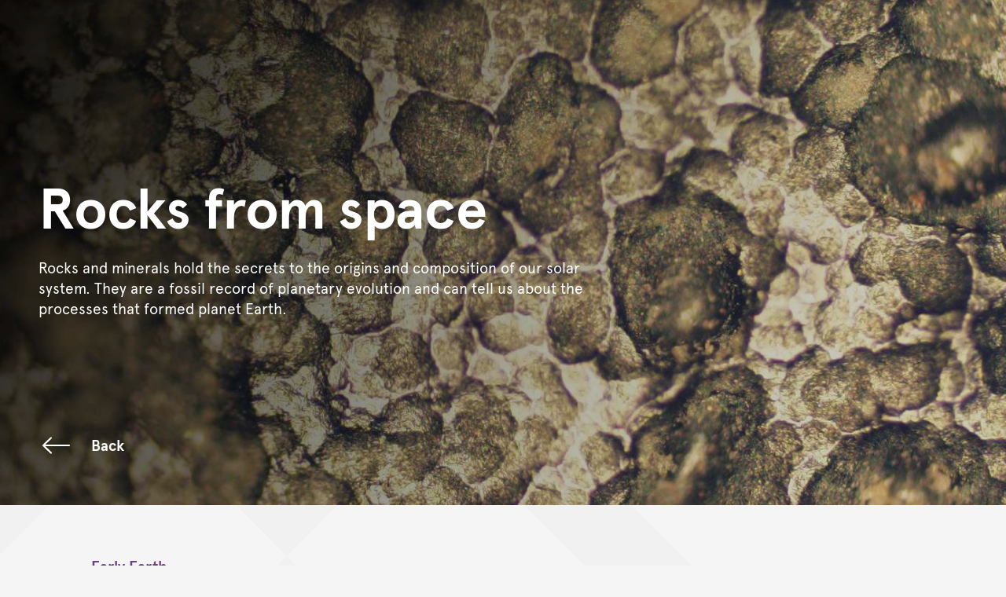

--- FILE ---
content_type: text/html; charset=utf-8
request_url: https://australian.museum/publications/minerals/rocks-from-space/
body_size: 32005
content:








<!DOCTYPE html>
<html id="" class="page-loading" lang="en">
<head>
	<meta charset="utf-8">
	<meta http-equiv="x-ua-compatible" content="ie=edge">
	<meta name="viewport" content="width=device-width, initial-scale=1.0, user-scalable=yes">

	<title>Rocks from space - The Australian Museum</title>
	<meta name="description" content="Rocks and minerals hold the secrets to the origins and composition of our solar system. They are a fossil record of planetary evolution and can tell us about the processes that formed planet Earth."/>

	

	<!-- /// PRELOAD KEY REQUESTS /// -->
	
	<link rel="preload" href="/static/fonts/apercu-regular-pro.woff" as="font" type="font/woff" crossorigin>
	<link rel="preload" href="/static/fonts/apercu-italic-pro.woff" as="font" type="font/woff" crossorigin>
	<link rel="preload" href="/static/fonts/apercu-bold-pro.woff" as="font" type="font/woff" crossorigin>
	<link rel="preload" href="/static/fonts/apercu-bold-italic-pro.woff" as="font" type="font/woff" crossorigin>
	<link rel="preload" href="/static/fonts/apercu-bold-italic-pro.woff" as="font" type="font/woff" crossorigin>
	<link rel="preload" href="/static/fonts/apercu-mono-pro.woff" as="font" type="font/woff" crossorigin>
	

	
	

	<!-- ///// FONT AWESOME ///// -->
	<script src="https://kit.fontawesome.com/d1742a9331.js" crossorigin="anonymous" async></script>

	<!-- ///// CSS ///// -->
	<link rel="stylesheet" href="https://media.australian.museum/static/css/am_minerals_digital_publication.bbcb209c7f25.css">

	
	
		<style>
			.publication-artwork .am-pattern svg,
			.page-body__pattern .am-pattern svg {
					transform: translate(-55%, -43%);
			}
		</style>
	

	<style>
		.publication-artwork .am-pattern svg {
			fill: #FFFFFF;
			opacity: 0.08;
		}

		.page-body__pattern .am-pattern svg {
			fill: #000000;
			opacity: 0.02;
		}

		:root {
			--page-primary: #6F427F;
			--page-accent: #6F427F;
			--page-primary-contrast: #FFFFFF;
			--page-accent-contrast: #FFFFFF;
		}
	</style>


	
		<!-- ///// PAGE SCHEMA ///// -->
		<script type="application/ld+json">
				{
						"@context": "https://schema.org/",
						"@type": "Article",
						"mainEntityOfPage": {
								"@type": "WebPage",
								"@id": "https://australian.museum/publications/minerals/rocks-from-space/"
						},
						"headline": "Rocks from space",
						"description": "Rocks and minerals hold the secrets to the origins and composition of our solar system. They are a fossil record of planetary evolution and can tell us about the processes that formed planet Earth.",
						"abstract": "Rocks and minerals hold the secrets to the origins and composition of our solar system. They are a fossil record of planetary evolution and can tell us about the processes that formed planet Earth.",
						"about": "Minerals",
						"datePublished": "2022-11-03T16:15:15.904913+11:00",
						"dateModified": "2025-08-01T13:55:15.011010+10:00",
						
						"publisher": {
								"@type": "Organization",
								"name": "Australian Museum",
								"url": "http://australian.museum",
								"logo": {
										"@type": "ImageObject",
										"url": "https://media.australian.museum/static/images/am_logo_rgb.38aed1190173.png"
								}
						},
						"image": [ 
								"https://media.australian.museum/media/dd/images/Molong_meteorite_stony-iron_pall.2e16d0ba.fill-1200x1200.a5adbe2.jpg",
								"https://media.australian.museum/media/dd/images/Molong_meteorite_stony-iron_palla.2e16d0ba.fill-1200x900.46006c1.jpg",
								"https://media.australian.museum/media/dd/images/Molong_meteorite_stony-iron_palla.2e16d0ba.fill-1600x900.762f0a1.jpg"
						]
				}
		</script>
	

	
		<!-- ///// SOCIAL MEDIA TAGS ///// -->
		

		<!-- Twitter Card data -->
		<meta name="twitter:card" content="summary_large_image">
		<meta name="twitter:site" content="@austmus">
		<meta name="twitter:title" content="Rocks from space">
		<meta name="twitter:description" content="Rocks and minerals hold the secrets to the origins and composition of our solar system. They are a fossil record of planetary evolution and can tell us about the processes that formed planet Earth.">
		<meta name="twitter:creator" content="@austmus">
		<meta name="twitter:image:src" content="https://media.australian.museum/media/dd/images/Molong_meteorite_stony-iron_pallasite.ac0d5f0.width-1200.46006c1.jpg">
		<meta name="twitter:image:alt" content="Molong meteorite, stony-iron (pallasite)">

		<!-- Open Graph data -->
		<meta property="og:title" content="Rocks from space"/>
		<meta property="og:type" content="website"/>
		<meta property="og:url" content="https://australian.museum/publications/minerals/rocks-from-space/"/>
		<meta property="og:image" content="https://media.australian.museum/media/dd/images/Molong_meteorite_stony-iron_pallasite.ac0d5f0.width-1200.46006c1.jpg"/>
		<meta property="og:image:alt" content="Molong meteorite, stony-iron (pallasite)" />
		<meta property="og:description" content="Rocks and minerals hold the secrets to the origins and composition of our solar system. They are a fossil record of planetary evolution and can tell us about the processes that formed planet Earth."/>
		<meta property="og:site_name" content="The Australian Museum"/>
		<meta property="og:locale" content="en_US"/>
	

	<!-- Server Side Tracking by Taggrs.io -->
<script>(function(w,d,s,l,i){w[l]=w[l]||[];w[l].push({'gtm.start':new Date().getTime(),event:'gtm.js'});var f=d.getElementsByTagName(s)[0],j=d.createElement(s),dl=l!='dataLayer'?'&l='+l:'';j.async=true;j.src='https://sst.australian.museum/gtm.js?id='+i+dl;f.parentNode.insertBefore(j,f);})(window,document,'script','dataLayer','GTM-PWMKXJP');</script>
<!-- End Server Side Tracking by Taggrs.io -->
</head>
<body id="top" class="minerals-detail-page minerals-theme-default">
	<!-- Server Side Tracking by Taggrs.io (noscript) -->
<noscript><iframe src=https://sst.australian.museum/ns.html?id=GTM-PWMKXJP height="0" width="0" style="display:none;visibility:hidden"></iframe></noscript>
<!-- End Server Side Tracking by Taggrs.io (noscript) -->

	<div class="page-wrap">
		<header class="site-header" itemscope itemtype="http://schema.org/WPHeader" aria-label="Website header">
			<div class="site-header__inner">
				<div class="site-header__logo">
					<a href="/">
						<svg xmlns="http://www.w3.org/2000/svg" viewBox="0 0 160 68" focusable="false" role="img" aria-labelledby="header-logo-title">
							<title id="header-logo-title" lang="en">Australian Museum</title>
							<path d="M58.6 65h-2.7c-.1 0-.1 0-.2-.1-.2-.4-.4-.9-.5-1.3h-3.5c-.2.4-.4.9-.5 1.3 0 .1-.1.2-.3.2h-2.4c-.1 0-.1-.1-.1-.2 1.5-3.2 3.6-7.8 4.8-9.9.3-.6.5 0 .5 0 1.3 2.6 3.5 6.7 5.1 9.9 0 .1-.1.1-.2.1zm-5.3-5.6l-1 2.2h2l-1-2.2zm-43 5.6H7.6c-.1 0-.1 0-.2-.1-.2-.4-.4-.9-.5-1.3H3.3c-.2.4-.4.9-.5 1.3 0 .1-.1.2-.3.2H.1c-.1-.1-.1-.2-.1-.3 1.5-3.2 3.6-7.8 4.8-9.9.3-.6.5 0 .5 0 1.3 2.6 3.5 6.7 5.1 9.9.1.2 0 .2-.1.2zM5 59.4l-1 2.2h2l-1-2.2zm9.8 5.8c-2.8 0-4.1-1.6-4.1-4v-6.1c0-.1 0-.1.1-.1h2.5c.1 0 .1 0 .1.1v6.5c0 1 .8 1.4 1.5 1.4s1.5-.4 1.5-1.4v-6.5c0-.1 0-.1.1-.1h2.4c.1 0 .1 0 .1.1v6.2c-.1 2.4-1.3 3.9-4.2 3.9zm9.2 0c-2 0-3.2-.8-3.7-2.2-.1-.2 0-.2.1-.3l1.8-.7c.1 0 .1 0 .2.1.2.5.8 1.2 1.8 1.2s1.5-.3 1.5-1c0-.6-.4-1-1.8-1.1h-.4c-1.8-.2-3-1.2-3-3 0-1.9 1.3-3.2 3.9-3.2 1.9 0 3.1.9 3.5 2.2 0 .2 0 .2-.1.2l-1.8.5c-.1 0-.1 0-.2-.1-.2-.6-.9-1.2-1.6-1.2-1 0-1.3.4-1.3.9 0 .7.5 1 1.9 1.2.1 0 .3 0 .5.1 1.9.3 3 1.3 3 3.1-.1 2.3-2 3.3-4.3 3.3zm13.1-8h-2.5v7.6c0 .1 0 .2-.1.2h-2.4c-.1 0-.1-.1-.1-.2v-7.6h-2.6c-.1 0-.1 0-.1-.1v-1.9c0-.1 0-.1.1-.1h7.7c.1 0 .1 0 .1.1v1.9c0 .1 0 .1-.1.1zM47.4 65h-2.6c-.1 0-.2 0-.3-.3-.5-1-1.6-2.6-1.6-2.6h-1.7v2.7c0 .1 0 .2-.1.2h-2.4c-.1 0-.1-.1-.1-.2v-9.6c0-.1.1-.1.1-.1h4.5c2.3 0 3.5 1.6 3.5 3.4 0 1.3-.5 2.3-1.4 2.7.4.6 1.2 2.1 2.1 3.5.3.2.2.3 0 .3zm-4.7-7.8h-1.5v2.9h1.5c.8 0 1.2-.7 1.2-1.5.1-.8-.3-1.4-1.2-1.4zM66.2 65H60c-.1 0-.1-.1-.1-.2v-9.6c0-.1 0-.1.1-.1h2.4c.1 0 .1 0 .1.1v7.4h3.7c.1 0 .1 0 .1.1v2.1c0 .1 0 .2-.1.2zm4.1 0h-2.4c-.1 0-.1-.1-.1-.2v-9.6c0-.1 0-.1.1-.1h2.4c.1 0 .1 0 .1.1v9.6c.1.1.1.2-.1.2zm21.4.2h-.1c-2.2-1.7-5.7-4.8-5.7-4.8v4.4c0 .1 0 .2-.1.2h-2.2c-.1 0-.1-.1-.1-.2v-10h.1c2.1 1.7 5.7 4.9 5.7 4.8v-4.4c0-.2 0-.2.1-.2h2.2c.1 0 .1 0 .1.2v10zM110 65h-2.4c-.1 0-.1-.1-.1-.2v-4.2l-2.3 2.3-.1.1s-.1 0-.1-.1c-.6-.6-2.4-2.3-2.4-2.3v4.2c0 .1 0 .2-.2.2h-2.2c-.1 0-.1-.1-.1-.2v-9.7c0-.1 0-.1.1-.2 0 0 .1 0 .1.1 1.3 1.3 4.1 3.8 4.8 4.6.6-.7 3.5-3.3 4.8-4.6 0 0 .1-.1.1 0l.1.1V65c0 .2 0 0-.1 0zm6.1.2c-2.8 0-4.1-1.6-4.1-4v-6.1c0-.1 0-.1.1-.1h2.5c.1 0 .1 0 .1.1v6.5c0 1 .8 1.4 1.5 1.4s1.5-.4 1.5-1.4v-6.5c0-.1 0-.1.1-.1h2.4c.1 0 .1 0 .1.1v6.2c-.1 2.4-1.3 3.9-4.2 3.9zm9.2 0c-2 0-3.2-.8-3.7-2.2-.1-.2 0-.2.1-.3l1.8-.7c.1 0 .1 0 .2.1.2.5.9 1.2 1.8 1.2 1 0 1.5-.3 1.5-1 0-.6-.4-1-1.8-1.1h-.4c-1.8-.2-3-1.2-3-3 0-1.9 1.3-3.2 3.9-3.2 1.9 0 3.1.9 3.5 2.2 0 .2 0 .2-.1.2l-1.7.7c-.1 0-.1 0-.2-.1-.2-.6-.9-1.2-1.6-1.2-1 0-1.3.4-1.3.9 0 .7.5 1 1.9 1.2.1 0 .3 0 .5.1 1.9.3 3 1.3 3 3.1-.2 2.1-2.1 3.1-4.4 3.1zm12.6-.2h-6.6c-.2 0-.2-.1-.2-.2v-9.6c0-.1 0-.1.1-.1h6.7c.1 0 .2 0 .2.2v1.8c0 .1 0 .2-.2.2h-4.2v1.6h4.2c.1 0 .1 0 .1.2v1.8c0 .2 0 .2-.1.2h-4.2v1.7h4.2c.2 0 .2 0 .2.2v1.9s0 .1-.2.1zm6.2.2c-2.8 0-4.1-1.6-4.1-4v-6.1c0-.1 0-.1.1-.1h2.5c.1 0 .1 0 .1.1v6.5c0 1 .8 1.4 1.5 1.4s1.5-.4 1.5-1.4v-6.5c0-.1 0-.1.1-.1h2.4c.1 0 .1 0 .1.1v6.2c-.1 2.4-1.3 3.9-4.2 3.9zm15.8-.2h-2.4c-.1 0-.1-.1-.1-.2v-4.2l-2.3 2.3-.1.1s-.1 0-.1-.1c-.6-.6-2.4-2.3-2.4-2.3v4.2c0 .1 0 .2-.2.2h-2.2c-.1 0-.1-.1-.1-.2v-9.7c0-.1 0-.1.1-.2 0 0 .1 0 .1.1 1.3 1.3 4.1 3.8 4.8 4.6.6-.7 3.5-3.3 4.8-4.6 0 0 .1-.1.1 0l.1.1V65c0 .2 0 0-.1 0zm-78 0h-2.7c-.1 0-.1 0-.2-.1-.2-.4-.4-.9-.5-1.3H75c-.2.4-.4.9-.5 1.3 0 .1-.1.2-.3.2h-2.4c-.1 0-.1-.1-.1-.2 1.5-3.2 3.6-7.8 4.8-9.9.3-.6.5 0 .5 0 1.3 2.6 3.5 6.7 5.1 9.9 0 .1 0 .1-.2.1zm-5.2-5.6l-1 2.2h2l-1-2.2z" fill="currentColor"></path>
							<path fill="currentColor" d="M26.7 20.1l26.7 26.6v-20L26.7 0 .1 26.7v20z"></path>
							<path fill="currentColor" d="M133.3 0l-26.6 26.7L80 0 53.4 26.7v20L80 20.1l26.7 26.6 26.6-26.6L160 46.7v-20z"></path>
						</svg>
					</a>
				</div>
				<div class="site-header__nav-btn js-sticky-nav">
					<button id="main-nav-modal-btn" class="nav-btn" onclick="openDialog('main-nav-modal', this)">
						<span class="text-label">Menu</span>
						<span class="icon"><i class="fa-light fa-bars"></i></span>
					</button>
				</div>
			</div>
		</header>

		
	<div id="page-main" class="page-main" >

		<!-- In order to keep page-level <aside> content at a top-level we nest the <main> tag further down the DOM -->
		<main itemscope itemtype="http://schema.org/WebPageElement" itemprop="mainContentOfPage">

			<article>
				<header class="page-header">
					<div id="detail-page-header" class="hero-panel minerals-theme-default detail-page-layout">
						<div class="hero-panel__inner">

							<div class="hero-panel__content">

								<div class="hero-panel__text">
									<h1 class="hero-panel__title" data-rellax-speed="1" data-rellax-tablet-speed="0.6" data-rellax-mobile-speed="0.4" data-rellax-xs-speed="0.2">Rocks from space</h1>
									<div class="hero-panel__description" data-rellax-speed="0.8" data-rellax-tablet-speed="0.6" data-rellax-mobile-speed="0.4" data-rellax-xs-speed="0.2">
										<div class="rich-text"><p data-block-key="19lth">Rocks and minerals hold the secrets to the origins and composition of our solar system. They are a fossil record of planetary evolution and can tell us about the processes that formed planet Earth.</p></div>
									</div>
								</div>

								<div class="hero-panel__cta">
									<a class="hero-cta hero-cta--back" href="https://australian.museum/publications/minerals/">
										<div class="hero-cta__header">
											<span class="hero-cta__icon">
												<i class="fa-light fa-arrow-left-long"></i>
											</span>
											<span class="hero-cta__label">
												Back
											</span>
										</div>
									</a>
								</div>
							</div>

						</div>

						<div class="hero-panel__bkg-overlay" style="background-color: #000000; opacity: 0.20;"></div>

						
							
								
								
								
								
								
							
							<div class="hero-panel__bkg-image portrait-orientation-hide">
								<img
									class="object-position-centre-centre js-page-transition-header-image"
									data-rellax-speed="-5.0" data-rellax-tablet-speed="-4.0" data-rellax-mobile-speed="-3.0" data-rellax-xs-speed="-2.0"
									srcset="
										https://media.australian.museum/media/dd/images/iAUR147806.a46b071_.width-800.format-jpeg.jpegquality-60.e96842e.jpg 800w
										https://media.australian.museum/media/dd/images/iAUR147806.a46b071.width-1200.format-jpeg.jpegquality-60.6a7b0ab.jpg 1200w,
										https://media.australian.museum/media/dd/images/iAUR147806.a46b071.width-1600.format-jpeg.jpegquality-60.c68d378.jpg 1600w,
										https://media.australian.museum/media/dd/images/iAUR147806.a46b071.width-2000.format-jpeg.jpegquality-60.228398b.jpg 1920w,
										https://media.australian.museum/media/dd/images/iAUR147806.a46b071.width-2400.format-jpeg.jpegquality-60.228398b.jpg 1920w"
									src="https://media.australian.museum/media/dd/images/iAUR147806.a46b071.width-2000.format-jpeg.jpegquality-60.228398b.jpg"
									alt="Meterorite, tektite. Showing structure on middle surface. Buckanbe, NSW. Microscope image by Nina Kononenko."
								/>
							</div>
						

						
							
								
								
								
							
							<div class="hero-panel__bkg-image-portrait">
								<img
									class="object-position-centre-centre"
									data-rellax-speed="-5.0" data-rellax-tablet-speed="-4.0" data-rellax-mobile-speed="-3.0" data-rellax-xs-speed="-2.0"
									srcset="
										https://media.australian.museum/media/dd/images/iAUR147806.a46b071_.width-800.format-jpeg.jpegquality-60.fdaa15b.jpg 720w,
										https://media.australian.museum/media/dd/images/iAUR147806.a46b071.width-1200.format-jpeg.jpegquality-60.fdaa15b.jpg 720w,
										https://media.australian.museum/media/dd/images/iAUR147806.a46b071.width-1600.format-jpeg.jpegquality-60.fdaa15b.jpg 720w"
									src="https://media.australian.museum/media/dd/images/iAUR147806.a46b071.width-1600.format-jpeg.jpegquality-60.fdaa15b.jpg"
									alt="Meterorite, tektite. Showing structure on middle surface. Buckanbe, NSW. Microscope image by Nina Kononenko."
								/>
							</div>
						
					</div>
				</header>
				<div class="page-body">
					<div class="page-body__inner">
						<div class="page-body__content">
							<nav class="section-nav-container">
								<ul class="section-nav sr-unmarked-list js-page-section-link-container">
									
										<li class="section-nav__item">
											<a class="section-nav__link js-scroll-btn" href="#page-section-early-earth">
												<span class="icon">
													<i class="fa-light fa-arrow-right-long"></i>
												</span>
												<span class="text-label">
													Early Earth
												</span>
											</a>
										</li>
									
										<li class="section-nav__item">
											<a class="section-nav__link js-scroll-btn" href="#page-section-survivors">
												<span class="icon">
													<i class="fa-light fa-arrow-right-long"></i>
												</span>
												<span class="text-label">
													Survivors from deep time
												</span>
											</a>
										</li>
									
										<li class="section-nav__item">
											<a class="section-nav__link js-scroll-btn" href="#page-section-Meteorites">
												<span class="icon">
													<i class="fa-light fa-arrow-right-long"></i>
												</span>
												<span class="text-label">
													Meteorites
												</span>
											</a>
										</li>
									
										<li class="section-nav__item">
											<a class="section-nav__link js-scroll-btn" href="#page-section-comets">
												<span class="icon">
													<i class="fa-light fa-arrow-right-long"></i>
												</span>
												<span class="text-label">
													Comets
												</span>
											</a>
										</li>
									
										<li class="section-nav__item">
											<a class="section-nav__link js-scroll-btn" href="#page-section-earths-oldest-rocks">
												<span class="icon">
													<i class="fa-light fa-arrow-right-long"></i>
												</span>
												<span class="text-label">
													Earth&#x27;s oldest minerals and rocks
												</span>
											</a>
										</li>
									
										<li class="section-nav__item">
											<a class="section-nav__link js-scroll-btn" href="#page-section-ancient-rocks-minerals">
												<span class="icon">
													<i class="fa-light fa-arrow-right-long"></i>
												</span>
												<span class="text-label">
													Explore rocks and minerals from space
												</span>
											</a>
										</li>
									
								</ul>
							</nav>

							
								

<section id="page-section-early-earth" class="page-section">
	<div class="page-section__inner">
		
			<div
	class="content-block block-heading offset-column  js-transition-hidden"
	
>
	<h2 class="block-heading__text">Early Earth</h2>
</div>

		
			

<div class="content-block block-richtext text-column js-transition-hidden">
	<p data-block-key="ucwks">Our solar system started as a massive swirling cloud of dust and gas circling the Sun about 4.6 billion years ago. The dust particles collided with each other and formed larger bits of rock, which eventually formed the planets, including Earth.</p><p data-block-key="cjdyd">Young Earth was not like it is today. At first, the surface was covered with magma, making it glowing hot, and oxygen was rare in the atmosphere. Planetary leftovers rained down as meteorites. Over time, this first crust was destroyed, leaving only tiny zircons found in Greenland, Australia and Canada, providing us with rare glimpses into Earth’s earliest days.</p>
</div>

		
			







<div class="content-block block-image offset-column js-transition-hidden">
	<figure class="block-image__figure">
		<div class="block-image__wrap">
			<div class="block-image__wrap-inner ">
				<img
					class="lazyload "
					
					src="data:image/svg+xml,%3Csvg xmlns='http://www.w3.org/2000/svg' viewBox='0 0 2000 1500'%3E%3C/svg%3E"
					data-srcset="
						https://media.australian.museum/media/dd/images/Earth_formation.5fd315b.width-300.8ca6e56.jpg 300w
						https://media.australian.museum/media/dd/images/Earth_formation.5fd315b.width-600.ea05542.jpg 600w,
						https://media.australian.museum/media/dd/images/Earth_formation.5fd315b.width-1200.65152bd.jpg 1200w,
						https://media.australian.museum/media/dd/images/Earth_formation.5fd315b.width-1600.6cfc0cc.jpg 1600w,
						https://media.australian.museum/media/dd/images/Earth_formation.5fd315b.width-2000.76da8f1.jpg 2000w"
					data-src="https://media.australian.museum/media/dd/images/Earth_formation.5fd315b.width-1600.6cfc0cc.jpg"
					sizes="
						
							(min-width: 1280px) 66vw, 100vw
						
					"
					alt="Artist&#x27;s conception of Hadean Eon Earth, when it was much hotter and inhospitable to all forms of life"
				/>
			</div>
		</div>
		
			<figcaption class="block-image__caption">
				<div>
					Artist's conception of Hadean Eon Earth, when it was much hotter and inhospitable to all forms of life.
					<small> Image:&nbsp;PublicDomainPictures</small> <small>CC0, (https://pixabay.com/users/publicdomainpictures-14/), via Wikimedia Commons</small>
				</div>
			</figcaption>
		
	</figure>
</div>

		
	</div>
</section>

							
								

<section id="page-section-survivors" class="page-section">
	<div class="page-section__inner">
		
			<div
	class="content-block block-heading offset-column  js-transition-hidden"
	
>
	<h2 class="block-heading__text">Survivors from deep time</h2>
</div>

		
			
<div class="content-block block-quote js-transition-hidden">
	<blockquote class="block-quote__quote" >
		<span
			class="block-quote__icon "
			
		>
			<svg class="svg-inline" xmlns="http://www.w3.org/2000/svg" viewBox="0 0 20 13" aria-hidden="true" focusable="false" role="img">
				<path fill="currentColor" d="M0,13h7.3L9.7,0H9L0,13z M10.3,13h7.3L20,0h-0.7L10.3,13z"/>
			</svg>
		</span>
		<div
			class="block-quote__quote-text "
			
		>
			<p data-block-key="mkwli">Rocks and minerals are like a fossil record of planetary evolution. From them, we can tease secrets about our solar system and the processes that formed it, including our own planet Earth.</p>
		</div>
		
	</blockquote>
</div>

		
			

<div class="content-block block-richtext text-column js-transition-hidden">
	<p data-block-key="q72c4">Some very rare specimens are survivors from Earth’s first crust and clues to a vanished world. Most of the elements and minerals that formed our planet still exist but lie well beyond our reach, deep below the crust. Occasionally, some return to the surface during volcanic eruptions.</p><p data-block-key="z0re1">We also find extra-terrestrial rocks and minerals. The space rocks, ice and metal lumps that didn’t form planets remained as asteroids, comets and meteors. These leftovers from the birth of our solar system may be drawn to Earth by its gravity. Most end their long existence in our protective atmosphere, but some survive.</p>
</div>

		
			







<div class="content-block block-image offset-column js-transition-hidden">
	<figure class="block-image__figure">
		<div class="block-image__wrap">
			<div class="block-image__wrap-inner ">
				<img
					class="lazyload "
					
					src="data:image/svg+xml,%3Csvg xmlns='http://www.w3.org/2000/svg' viewBox='0 0 2000 1500'%3E%3C/svg%3E"
					data-srcset="
						https://media.australian.museum/media/dd/images/25903730963_da53dca8c3_o.ffc8b08.width-300.9f2da56.jpg 300w
						https://media.australian.museum/media/dd/images/25903730963_da53dca8c3_o.ffc8b08.width-600.559df8d.jpg 600w,
						https://media.australian.museum/media/dd/images/25903730963_da53dca8c3_o.ffc8b08.width-1200.19f07fd.jpg 1200w,
						https://media.australian.museum/media/dd/images/25903730963_da53dca8c3_o.ffc8b08.width-1600.3fd5ef5.jpg 1600w,
						https://media.australian.museum/media/dd/images/25903730963_da53dca8c3_o.ffc8b08.width-2000.e1e477b.jpg 2000w"
					data-src="https://media.australian.museum/media/dd/images/25903730963_da53dca8c3_o.ffc8b08.width-1600.3fd5ef5.jpg"
					sizes="
						
							(min-width: 1280px) 66vw, 100vw
						
					"
					alt="A meteorite on the blue ice field in the Miller Range in the Antarctic."
				/>
			</div>
		</div>
		
			<figcaption class="block-image__caption">
				<div>
					A meteorite on the blue ice field in the Miller Range in the Antarctic.
					<small> Image:&nbsp;NASA Johnson</small> <small>CC BY-NC 2.0 (https://www.flickr.com/photos/nasa2explore/25903730963/in/album-72157666753399320/)</small>
				</div>
			</figcaption>
		
	</figure>
</div>

		
	</div>
</section>

							
								

<section id="page-section-Meteorites" class="page-section">
	<div class="page-section__inner">
		
			<div
	class="content-block block-heading offset-column  js-transition-hidden"
	
>
	<h2 class="block-heading__text">Meteorites</h2>
</div>

		
			
<div class="content-block block-quote js-transition-hidden">
	<blockquote class="block-quote__quote" >
		<span
			class="block-quote__icon "
			
		>
			<svg class="svg-inline" xmlns="http://www.w3.org/2000/svg" viewBox="0 0 20 13" aria-hidden="true" focusable="false" role="img">
				<path fill="currentColor" d="M0,13h7.3L9.7,0H9L0,13z M10.3,13h7.3L20,0h-0.7L10.3,13z"/>
			</svg>
		</span>
		<div
			class="block-quote__quote-text "
			
		>
			<p data-block-key="vkuub">Most meteorites are as old as the solar system, some being 4.6 billion years old.</p>
		</div>
		
	</blockquote>
</div>

		
			

<div class="content-block block-richtext text-column js-transition-hidden">
	<p data-block-key="4tghk">Rare, much younger types may be pieces struck off Mars or the Moon. Most come from the asteroid belt between the orbits of Mars and Jupiter, which has debris ranging from dust-sized particles to asteroids many kilometres in diameter.</p><p data-block-key="go60c">Over 100 tonnes of meteoritic debris fall to Earth each day. Some burn up as they plunge through the atmosphere. Those that survive are found as meteorites. Most have a smooth outer surface, sometimes with small depressions, caused by partial melting and wearing away during their passage through our atmosphere. The largest known meteorite weighs 60 tonnes and still sits where it fell, at Hoba, Namibia.</p><p data-block-key="f0xs2">The below iron meteorite is part of the ‘Mundrabilla’ fall of meteorites on the Nullarbor Plain of Western Australia. The date of the fall is unknown but a number of pieces have been recovered over many years with a total mass of about 24 tonnes.</p><p data-block-key="t4951">The first small <a href="https://australian.museum/learn/minerals/mineral-factsheets/mundrabilla-iron-meteorite/">Mundrabilla meteorite</a> was found in 1911 by a member of the Transcontinental Railway Survey Party; other pieces were found in 1918 and the 1970s. The bigger masses include the largest meteorite found in Australia, at 11.5 tonnes, and also a 5 tonne piece, both found by geologists in March 1966.</p>
</div>

		
			







<div class="content-block block-image full-width js-transition-hidden">
	<figure class="block-image__figure">
		<div class="block-image__wrap">
			<div class="block-image__wrap-inner ">
				<img
					class="lazyload "
					
					src="data:image/svg+xml,%3Csvg xmlns='http://www.w3.org/2000/svg' viewBox='0 0 1759 1319'%3E%3C/svg%3E"
					data-srcset="
						https://media.australian.museum/media/dd/images/77_DR11215_Mundrabilla_meteorite_SH.1e4bcde.88.width-300.544632c.jpg 300w
						https://media.australian.museum/media/dd/images/77_DR11215_Mundrabilla_meteorite_SH.1e4bcde.88.width-600.4547ecf.jpg 600w,
						https://media.australian.museum/media/dd/images/77_DR11215_Mundrabilla_meteorite_SH.1e4bcde.8.width-1200.a0cca8f.jpg 1200w,
						https://media.australian.museum/media/dd/images/77_DR11215_Mundrabilla_meteorite_SH.1e4bcde.8.width-1600.397cc8d.jpg 1600w,
						https://media.australian.museum/media/dd/images/77_DR11215_Mundrabilla_meteorite_SH.1e4bcde.8.width-2000.ff14bc7.jpg 1759w"
					data-src="https://media.australian.museum/media/dd/images/77_DR11215_Mundrabilla_meteorite_SH.1e4bcde.8.width-1600.397cc8d.jpg"
					sizes="
						
							100vw
						
					"
					alt="Mundrabilla Iron Meteorite DR.11215"
				/>
			</div>
		</div>
		
			<figcaption class="block-image__caption">
				<div>
					Mundrabilla Iron Meteorite. Mundrabilla Nullarbor Plain, Western Australia, Australia. 35 x 80 x 70 cm. Registered 1980. DR.11215.
					<small> Image:&nbsp;Stuart Humphreys</small>  <small>&copy; Australian Museum</small>
				</div>
			</figcaption>
		
	</figure>
</div>

		
			

<div class="content-block block-richtext text-column js-transition-hidden">
	<h2 data-block-key="iujme"><b>Types of Meteorites</b></h2><p data-block-key="elbq8">Depending on how much metal or stony silicate material is present, meteorites can be stones (most common), irons (second-most common) or stony-irons (least common). The minerals which make up the bulk of meteorite compositions include seven common Earth minerals and three found only in meteorites; taenite, kamacite (iron-nickel alloys) and schreibersite (iron, nickel phosphide).</p>
</div>

		
			


<div class="content-block block-row-layout offset-column image-align-left image-position-middle-centre show-captions js-transition-hidden">
		
				
						


<div class="block-row-layout__item">
	
		
		
		
		
		<figure class="block-row-layout__image">
			<div class="block-row-layout__image-wrap" >
				<img
					class="lazyload"
					src="data:image/svg+xml,%3Csvg xmlns='http://www.w3.org/2000/svg' viewBox='0 0 1200 900'%3E%3C/svg%3E"
					data-srcset="
						https://media.australian.museum/media/dd/images/Barratta_No.c4584e8.014d0ad.width-600.0157838.jpg 300w,
						https://media.australian.museum/media/dd/images/Barratta_No.c4584e8.014d0ad.width-600.0157838.jpg 600w,
						https://media.australian.museum/media/dd/images/Barratta_No.c4584e8.014d0ad.width-900.163f805.jpg 900w,
						https://media.australian.museum/media/dd/images/Barratta_No.c4584e8.014d0ad.width-1200.e321185.jpg 1200w"
					data-src="https://media.australian.museum/media/dd/images/Barratta_No.c4584e8.014d0ad.width-900.163f805.jpg"
					sizes="(min-width: 980px) 50vw, 100vw"
					width="1200"
					height="900"
					alt="None"
				>
			</div>
			
				<figcaption class="block-row-layout__caption" >
					Barratta No.3 meteorite, stone (chondrite),
Deniliquin, New South Wales, Australia. 1.5 kg, 18 x 13 x 9 cm. DR.945.
					<small> Image:&nbsp;Stuart Humphreys</small>  <small>&copy; Australian Museum</small>
				</figcaption>
			
		</figure>
	
	<div class="block-row-layout__text">
		<h3 data-block-key="bhu8n">Stones</h3><p data-block-key="pozwp">Stones are made up of silicate minerals like pyroxenes, olivine and feldspar, common on Earth. Most have a little nickel-iron alloy and contain chondrules which are round mineral structures crystallised from early hot dust and gases that condensed at the time the planets were created. Those with chondrules are called chondrites and those without, the rarer kind, are called achondrites which can originate from asteroids or come from the Moon or Mars.</p>
	</div>
</div>

				
						


<div class="block-row-layout__item">
	
		
		
		
		
		<figure class="block-row-layout__image">
			<div class="block-row-layout__image-wrap" >
				<img
					class="lazyload"
					src="data:image/svg+xml,%3Csvg xmlns='http://www.w3.org/2000/svg' viewBox='0 0 1200 900'%3E%3C/svg%3E"
					data-srcset="
						https://media.australian.museum/media/dd/images/Octahedrite.74923ee.width-600.b7c26c4.jpg 300w,
						https://media.australian.museum/media/dd/images/Octahedrite.74923ee.width-600.b7c26c4.jpg 600w,
						https://media.australian.museum/media/dd/images/Octahedrite.74923ee.width-900.97c01e4.jpg 900w,
						https://media.australian.museum/media/dd/images/Octahedrite.74923ee.width-1200.3a7c5f0.jpg 1200w"
					data-src="https://media.australian.museum/media/dd/images/Octahedrite.74923ee.width-900.97c01e4.jpg"
					sizes="(min-width: 980px) 50vw, 100vw"
					width="1200"
					height="900"
					alt="None"
				>
			</div>
			
				<figcaption class="block-row-layout__caption" >
					Octahedrite, showing Widmanstatten structure. Mundrabilla, WA
					<small> Image:&nbsp;Stuart Humphreys</small>  <small>&copy; Australian Museum</small>
				</figcaption>
			
		</figure>
	
	<div class="block-row-layout__text">
		<h3 data-block-key="52t4b">Irons</h3><p data-block-key="axiq0">The criss-cross patterns seen on slices of some iron meteorites are called Widmanstätten structures. They appear when the iron is etched with acid. The iron alloy has crystal plates with different amounts of nickel. These etch at different rates, revealing their growth patterns. These patterns show that the hot metal cooled slowly into large crystals deep inside the parent body.</p>
	</div>
</div>

				
						


<div class="block-row-layout__item">
	
		
		
		
		
		<figure class="block-row-layout__image">
			<div class="block-row-layout__image-wrap" >
				<img
					class="lazyload"
					src="data:image/svg+xml,%3Csvg xmlns='http://www.w3.org/2000/svg' viewBox='0 0 1200 900'%3E%3C/svg%3E"
					data-srcset="
						https://media.australian.museum/media/dd/images/Molong_meteorite_stony-iron_pallasite.ac0d5f0.width-600.e1a08d9.jpg 300w,
						https://media.australian.museum/media/dd/images/Molong_meteorite_stony-iron_pallasite.ac0d5f0.width-600.e1a08d9.jpg 600w,
						https://media.australian.museum/media/dd/images/Molong_meteorite_stony-iron_pallasite.ac0d5f0.width-900.f9c260b.jpg 900w,
						https://media.australian.museum/media/dd/images/Molong_meteorite_stony-iron_pallasite.ac0d5f0.width-1200.46006c1.jpg 1200w"
					data-src="https://media.australian.museum/media/dd/images/Molong_meteorite_stony-iron_pallasite.ac0d5f0.width-900.f9c260b.jpg"
					sizes="(min-width: 980px) 50vw, 100vw"
					width="1200"
					height="900"
					alt="None"
				>
			</div>
			
				<figcaption class="block-row-layout__caption" >
					Molong meteorite, stony-iron (pallasite). Orange, New South Wales, Australia. 3 kg, 15 x 11 x 12 cm. DR.1201.
					<small> Image:&nbsp;Ross Pogson</small>  <small>&copy; Australian Museum</small>
				</figcaption>
			
		</figure>
	
	<div class="block-row-layout__text">
		<h3 data-block-key="l2vrr">Stony-irons</h3><p data-block-key="dk1xv">Stony-irons are made up of nickel-iron with an equal amount of silicate minerals like olivine (pallasites), or olivine, pyroxene and feldspar (mesosiderites).</p>
	</div>
</div>

				
		
</div>

		
			

<div class="content-block block-richtext text-column js-transition-hidden">
	<h2 data-block-key="y62b7">Meteorites from Mars and the Moon</h2><p data-block-key="v876g">Most stony meteorites found on Earth originated from asteroids, but very rare ones have come from the Moon or Mars. We know their origin because their mineralogy and chemical composition was compared to rock samples collected during space missions.</p><p data-block-key="l3oli">These meteorites reached Earth after they were ejected from their source by an impact event. Their dates are much younger than those of other meteorites. Most Martian meteorites are between 150 and 575 million years old and lunar meteorites usually younger than 20 million years.</p>
</div>

		
			







<div class="content-block block-image text-column js-transition-hidden">
	<figure class="block-image__figure">
		<div class="block-image__wrap">
			<div class="block-image__wrap-inner ">
				<img
					class="lazyload "
					
					src="data:image/svg+xml,%3Csvg xmlns='http://www.w3.org/2000/svg' viewBox='0 0 2000 1500'%3E%3C/svg%3E"
					data-srcset="
						https://media.australian.museum/media/dd/images/The_Closest_Apollo_16_Moon_Rock_Match__Gadamis.width-300.1dc2e33.jpg 300w
						https://media.australian.museum/media/dd/images/The_Closest_Apollo_16_Moon_Rock_Match__Gadamis.width-600.8085250.jpg 600w,
						https://media.australian.museum/media/dd/images/The_Closest_Apollo_16_Moon_Rock_Match__Gadami.width-1200.e1eabe4.jpg 1200w,
						https://media.australian.museum/media/dd/images/The_Closest_Apollo_16_Moon_Rock_Match__Gadami.width-1600.68431f8.jpg 1600w,
						https://media.australian.museum/media/dd/images/The_Closest_Apollo_16_Moon_Rock_Match__Gadami.width-2000.51432de.jpg 2000w"
					data-src="https://media.australian.museum/media/dd/images/The_Closest_Apollo_16_Moon_Rock_Match__Gadami.width-1600.68431f8.jpg"
					sizes="
						
							(min-width: 1080px) 50vw, (min-width: 650px) 75vw, 100vw
						
					"
					alt="This ancient lunar meteorite is the largest central slice of Gadamis 004, one of the oldest rocks on the moon and the closest match to the rocks collected on the Apollo 16 mission."
				/>
			</div>
		</div>
		
			<figcaption class="block-image__caption">
				<div>
					This ancient lunar meteorite is the largest central slice of Gadamis 004, one of the oldest rocks on the moon and the closest match to the rocks collected on the Apollo 16 mission.
					<small> Image:&nbsp;Steve Jurvetson</small> <small>CC BY 2.0 (https://flickr.com/photos/44124348109@N01/51942948731)</small>
				</div>
			</figcaption>
		
	</figure>
</div>

		
			

<div class="content-block block-richtext text-column js-transition-hidden">
	<h2 data-block-key="7r8rl">Meteorite impacts</h2><p data-block-key="mr5tn">A large meteorite can sometimes create enough heat, pressure and shock to radically change the rocks, soils or sand it impacts. These new metamorphic rocks are known as impactites and include melted rocks, shocked minerals and shatter cones.</p><p data-block-key="ccin0">Tektites are pebble-like glassy impactites that formed when soil and rocks fused into molten droplets which ‘splashed’ into the atmosphere. During their return flight they formed characteristic and often aerodynamic shapes</p>
</div>

		
			







<div class="content-block block-image text-column js-transition-hidden">
	<figure class="block-image__figure">
		<div class="block-image__wrap">
			<div class="block-image__wrap-inner ">
				<img
					class="lazyload "
					
					src="data:image/svg+xml,%3Csvg xmlns='http://www.w3.org/2000/svg' viewBox='0 0 2000 1500'%3E%3C/svg%3E"
					data-srcset="
						https://media.australian.museum/media/dd/images/Shatter_Cones.cce4efb.width-300.e893f0d.jpg 300w
						https://media.australian.museum/media/dd/images/Shatter_Cones.cce4efb.width-600.16f9da7.jpg 600w,
						https://media.australian.museum/media/dd/images/Shatter_Cones.cce4efb.width-1200.29b8e7b.jpg 1200w,
						https://media.australian.museum/media/dd/images/Shatter_Cones.cce4efb.width-1600.7496143.jpg 1600w,
						https://media.australian.museum/media/dd/images/Shatter_Cones.cce4efb.width-2000.3afcce5.jpg 2000w"
					data-src="https://media.australian.museum/media/dd/images/Shatter_Cones.cce4efb.width-1600.7496143.jpg"
					sizes="
						
							(min-width: 1080px) 50vw, (min-width: 650px) 75vw, 100vw
						
					"
					alt="Shatter Cones"
				/>
			</div>
		</div>
		
			<figcaption class="block-image__caption">
				<div>
					<p data-block-key="3hqnq">Shatter cones (impact structures) in sandstone from Gosse’s Bluff crater, Northern Territory, Australia. Shatter cones form only in bedrock beneath large meteorite impacts or nuclear explosions. The massive pressure forms a series of small concentric cone-shaped fractures throughout the rock.</p>
					<small> Image:&nbsp;Stuart Humphreys</small>  <small>&copy; Australian Museum</small>
				</div>
			</figcaption>
		
	</figure>
</div>

		
			

<div class="content-block block-richtext text-column js-transition-hidden">
	<h2 data-block-key="hqlrm"><b>Australian tektites - Australites</b></h2><p data-block-key="99145">The youngest and most widespread tektite shower forms the Australasian field. Australites have been used by Aboriginal Australians for over 30,000 years. The earliest record of their scientific study is a specimen found in 1836 by Sir Thomas Mitchell and later given to Charles Darwin. Australites are about 800,000 years old but are found in soils only 16,000 years old as they eroded out of older sediments.</p>
</div>

		
	</div>
</section>

							
								

<section id="page-section-comets" class="page-section">
	<div class="page-section__inner">
		
			<div
	class="content-block block-heading offset-column  js-transition-hidden"
	
>
	<h2 class="block-heading__text">Comets</h2>
</div>

		
			

<div class="content-block block-richtext text-column js-transition-hidden">
	<p data-block-key="pxil6">Comets are dusty ice balls from the frozen outer solar regions that orbit around the Sun, containing frozen gasses, dust and organic matter. Comets contain clues about the beginning of the solar system, but if they strike Earth they almost always explode and vaporise.</p><p data-block-key="rw7yp">However, some carbonaceous chondrites are believed to be remains of comets as they seem to have originated in the outer cooler parts of our solar system. Carbonaceous chondrites have enormous scientific and popular interest because they contain carbon in organic chemicals similar to those in living matter and have a strange bituminous smell.</p>
</div>

		
			







<div class="content-block block-image text-column js-transition-hidden">
	<figure class="block-image__figure">
		<div class="block-image__wrap">
			<div class="block-image__wrap-inner ">
				<img
					class="lazyload "
					
					src="data:image/svg+xml,%3Csvg xmlns='http://www.w3.org/2000/svg' viewBox='0 0 2000 1334'%3E%3C/svg%3E"
					data-srcset="
						https://media.australian.museum/media/dd/images/Murchison_Meteorite.eeed6ed.width-300.84cf0c7.png 300w
						https://media.australian.museum/media/dd/images/Murchison_Meteorite.eeed6ed.width-600.1a4253e.png 600w,
						https://media.australian.museum/media/dd/images/Murchison_Meteorite.eeed6ed.width-1200.6a4d6fd.png 1200w,
						https://media.australian.museum/media/dd/images/Murchison_Meteorite.eeed6ed.width-1600.192d95b.png 1600w,
						https://media.australian.museum/media/dd/images/Murchison_Meteorite.eeed6ed.width-2000.bf48b84.png 2000w"
					data-src="https://media.australian.museum/media/dd/images/Murchison_Meteorite.eeed6ed.width-1600.192d95b.png"
					sizes="
						
							(min-width: 1080px) 50vw, (min-width: 650px) 75vw, 100vw
						
					"
					alt="Murchison Meteorite"
				/>
			</div>
		</div>
		
			<figcaption class="block-image__caption">
				<div>
					DR9023 Murchison Meteorite. Stone (carbonaceous chondrite).

Fell 28 September 1969. Murchison, Victoria, Australia.
					<small> Image:&nbsp;Abram Powell</small>  <small>&copy; Australian Museum</small>
				</div>
			</figcaption>
		
	</figure>
</div>

		
	</div>
</section>

							
								

<section id="page-section-earths-oldest-rocks" class="page-section">
	<div class="page-section__inner">
		
			<div
	class="content-block block-heading offset-column  js-transition-hidden"
	
>
	<h2 class="block-heading__text">Earth&#x27;s oldest minerals and rocks</h2>
</div>

		
			

<div class="content-block block-richtext text-column js-transition-hidden">
	<h2 data-block-key="if0qc"><b>Earth’s oldest minerals</b></h2><p data-block-key="40vh9">Inside Jack Hills quartzites are Earth’s oldest known minerals, tiny zircon crystals dating 4.39 billion years old. The zircon first formed in continental crust rocks in the Hadean eon. After weathering, the grains became part of sedimentary rock which later metamorphosed to quartzite.</p><p data-block-key="99nkk">The cores of these ancient zircons preserve the chemical characteristics of the rock in which they formed. Geologists use these tiny clues to glimpse Earth’s earliest environment – it appears Hadean Earth was less hostile than previously believed, although the degree of ‘hostility’ is debated.</p>
</div>

		
			

<div class="content-block block-richtext text-column js-transition-hidden">
	<h2 data-block-key="so1h6"><b>Earth’s oldest rocks</b></h2><p data-block-key="4u8tt">Acasta and Itsaq gneisses are Earth’s oldest dated rocks and rare traces of its early crust as 99.9999% of this ancient crust was destroyed by melting and erosion over billions of years.</p><p data-block-key="rl4l3">The Acasta gneiss was formed during the Hadean, the earliest eon in Earth&#x27;s history, probably from highly metamorphosed granite from continental crust. The Itsaq Gneiss Complex is dominated by gneisses formed between 3.87 and 3.62 billion years ago during the Archean (Earth’s second eon). It was the first body of Earth’s crust discovered older than 3.6 billion years.</p>
</div>

		
	</div>
</section>

							
								

<section id="page-section-ancient-rocks-minerals" class="page-section">
	<div class="page-section__inner">
		
			

<div class="content-block block-promo-list offset-column  js-transition-hidden">
	<ul class="block-promo-list__list sr-unmarked-list">
		
			<li class="block-promo-list__item">
				



	<div class="page-promo">
		<a class="page-promo__link" href="https://australian.museum/learn/minerals/mineral-factsheets/mundrabilla-iron-meteorite/">
			<div class="page-promo__thumb" aria-hidden="true">
				
					
					
					
					<img
						class="lazyload"
						src="data:image/svg+xml,%3Csvg xmlns='http://www.w3.org/2000/svg' viewBox='0 0 800 600'%3E%3C/svg%3E"
						data-srcset="
							https://media.australian.museum/media/dd/images/77_DR11215_Mundrabilla_meteorite_S.2e16d0ba.fill-400x300.01d5738.jpg 400w,
							https://media.australian.museum/media/dd/images/77_DR11215_Mundrabilla_meteorite_S.2e16d0ba.fill-600x450.ab46e23.jpg 600w,
							https://media.australian.museum/media/dd/images/77_DR11215_Mundrabilla_meteorite_S.2e16d0ba.fill-800x600.5ed7a98.jpg 800w"
						data-src="https://media.australian.museum/media/dd/images/77_DR11215_Mundrabilla_meteorite_S.2e16d0ba.fill-600x450.ab46e23.jpg"
						sizes="(min-width: 1920px) 20vw, (min-width: 1280px) 25vw, (min-width: 800px) 33vw, (min-width: 540px) 50vw, 100vw"
						alt="Mundrabilla Iron Meteorite DR.11215"
					/>
				
			</div>
			<h3 class="page-promo__title">Learn more about the Mundrabilla iron meteorite on our website.</h3>
		</a>
		<div class="page-promo__info">
			
				<p class="page-promo__teaser">Iron meteorites such as Mundrabilla are thought to have been originally part of the metallic core of an asteroid, broken up through collisions in the Asteroid Belt.</p>
			
			
		</div>
	</div>


			</li>
		
			<li class="block-promo-list__item">
				



	<div class="page-promo">
		<a class="page-promo__link" href="https://australian.museum/learn/minerals/mineral-factsheets/adelie-land-meteorite/">
			<div class="page-promo__thumb" aria-hidden="true">
				
					
					
					
					<img
						class="lazyload"
						src="data:image/svg+xml,%3Csvg xmlns='http://www.w3.org/2000/svg' viewBox='0 0 800 600'%3E%3C/svg%3E"
						data-srcset="
							https://media.australian.museum/media/dd/images/77_DR7013_Meteorite.ab0c090.2e16d0ba.fill-400x300.7a7733c.jpg 400w,
							https://media.australian.museum/media/dd/images/77_DR7013_Meteorite.ab0c090.2e16d0ba.fill-600x450.4d43ba2.jpg 600w,
							https://media.australian.museum/media/dd/images/77_DR7013_Meteorite.ab0c090.2e16d0ba.fill-800x600.e0e4bd9.jpg 800w"
						data-src="https://media.australian.museum/media/dd/images/77_DR7013_Meteorite.ab0c090.2e16d0ba.fill-600x450.4d43ba2.jpg"
						sizes="(min-width: 1920px) 20vw, (min-width: 1280px) 25vw, (min-width: 800px) 33vw, (min-width: 540px) 50vw, 100vw"
						alt="Adelie Land meteorite DR.7013"
					/>
				
			</div>
			<h3 class="page-promo__title">Learn more about the Adelie land meteorite on our website.</h3>
		</a>
		<div class="page-promo__info">
			
				<p class="page-promo__teaser">This small meteorite (originally weighing one kilogram) was the first one discovered in Antarctica and was found by Francis Bickerton during Sir Douglas Mawson’s Australasian Antarctic Expedition of 1911–14.</p>
			
			
		</div>
	</div>


			</li>
		
		<li class="spacer" aria-hidden="true"></li>
	</ul>
</div>

		
	</div>
</section>

							
						</div>
					</div>
					<div class="page-body__pattern">
						<div class="am-pattern">
							<div class="js-rellax" data-rellax-speed="1">
								<svg viewBox="0 0 7500 47810">
									<use xlink:href="#am-pattern-master"/>
								</svg>
							</div>
						</div>
					</div>
				</div>
			</article>

		</main>

		<aside class="page-aside">

			<nav class="closing-nav" aria-label="Main Nav">
				<div class="closing-nav__inner">
					<ul class="main-nav sr-unmarked-list">
						
							


<li class="main-nav__item">
	<a class="main-nav__link" href="https://australian.museum/publications/minerals/introduction/">
		<div class="main-nav__thumb">
			<div class="main-nav__thumb-inner">
				
					
						
							
						
					
					<div>
						<img
							class="lazyload"
							src="data:image/svg+xml,%3Csvg xmlns='http://www.w3.org/2000/svg' viewBox='0 0 230 200'%3E%3C/svg%3E"
							data-src="https://media.australian.museum/media/dd/images/D047883.2e16d0ba.fill-230x200.format-jpeg.jpegquality-60.60c5e1e.jpg"
							alt=""
						/>
					</div>
				
			</div>
		</div>
		<div class="main-nav__text">Introduction to our Minerals Gallery</div>
	</a>
</li>

						
							


<li class="main-nav__item">
	<a class="main-nav__link" href="https://australian.museum/publications/minerals/minerals-gallery/">
		<div class="main-nav__thumb">
			<div class="main-nav__thumb-inner">
				
					
						
							
						
					
					<div>
						<img
							class="lazyload"
							src="data:image/svg+xml,%3Csvg xmlns='http://www.w3.org/2000/svg' viewBox='0 0 230 200'%3E%3C/svg%3E"
							data-src="https://media.australian.museum/media/dd/images/43_D572.2e16d0ba.fill-230x200.format-jpeg.jpegquality-60.224535b.jpg"
							alt=""
						/>
					</div>
				
			</div>
		</div>
		<div class="main-nav__text">The Australian Museum Minerals Gallery</div>
	</a>
</li>

						
							


<li class="main-nav__item">
	<a class="main-nav__link" href="https://australian.museum/publications/minerals/history-of-collections/">
		<div class="main-nav__thumb">
			<div class="main-nav__thumb-inner">
				
					
						
							
						
					
					<div>
						<img
							class="lazyload"
							src="data:image/svg+xml,%3Csvg xmlns='http://www.w3.org/2000/svg' viewBox='0 0 230 200'%3E%3C/svg%3E"
							data-src="https://media.australian.museum/media/dd/images/V15776_.2e16d0ba.fill-230x200.format-jpeg.jpegquality-60.9593a54.jpg"
							alt=""
						/>
					</div>
				
			</div>
		</div>
		<div class="main-nav__text">History of the collections</div>
	</a>
</li>

						
							


<li class="main-nav__item">
	<a class="main-nav__link" href="https://australian.museum/publications/minerals/what-are-minerals/">
		<div class="main-nav__thumb">
			<div class="main-nav__thumb-inner">
				
					
						
							
						
					
					<div>
						<img
							class="lazyload"
							src="data:image/svg+xml,%3Csvg xmlns='http://www.w3.org/2000/svg' viewBox='0 0 230 200'%3E%3C/svg%3E"
							data-src="https://media.australian.museum/media/dd/images/Mineral.2e16d0ba.fill-230x200.format-jpeg.jpegquality-60.b5a7baf.jpg"
							alt=""
						/>
					</div>
				
			</div>
		</div>
		<div class="main-nav__text">Learn about minerals</div>
	</a>
</li>

						
							


<li class="main-nav__item">
	<a class="main-nav__link" href="https://australian.museum/publications/minerals/minerals-resources-environmental-impacts/">
		<div class="main-nav__thumb">
			<div class="main-nav__thumb-inner">
				
					
						
							
						
					
					<div>
						<img
							class="lazyload"
							src="data:image/svg+xml,%3Csvg xmlns='http://www.w3.org/2000/svg' viewBox='0 0 230 200'%3E%3C/svg%3E"
							data-src="https://media.australian.museum/media/dd/images/D034810.2e16d0ba.fill-230x200.format-jpeg.jpegquality-60.82bd39d.jpg"
							alt=""
						/>
					</div>
				
			</div>
		</div>
		<div class="main-nav__text">Mineral resources and environmental impacts</div>
	</a>
</li>

						
							


<li class="main-nav__item">
	<a class="main-nav__link" href="https://australian.museum/publications/minerals/rocks-from-space/">
		<div class="main-nav__thumb">
			<div class="main-nav__thumb-inner">
				
					
						
							
						
					
					<div>
						<img
							class="lazyload"
							src="data:image/svg+xml,%3Csvg xmlns='http://www.w3.org/2000/svg' viewBox='0 0 230 200'%3E%3C/svg%3E"
							data-src="https://media.australian.museum/media/dd/images/iAUR147.2e16d0ba.fill-230x200.format-jpeg.jpegquality-60.5615fde.jpg"
							alt=""
						/>
					</div>
				
			</div>
		</div>
		<div class="main-nav__text">Rocks from space</div>
	</a>
</li>

						
							


<li class="main-nav__item">
	<a class="main-nav__link" href="https://australian.museum/publications/minerals/minerals-from-australia/">
		<div class="main-nav__thumb">
			<div class="main-nav__thumb-inner">
				
					
						
							
						
					
					<div>
						<img
							class="lazyload"
							src="data:image/svg+xml,%3Csvg xmlns='http://www.w3.org/2000/svg' viewBox='0 0 230 200'%3E%3C/svg%3E"
							data-src="https://media.australian.museum/media/dd/images/Banded_.2e16d0ba.fill-230x200.format-jpeg.jpegquality-60.c8cef23.jpg"
							alt=""
						/>
					</div>
				
			</div>
		</div>
		<div class="main-nav__text">Minerals from Australia</div>
	</a>
</li>

						
							


<li class="main-nav__item">
	<a class="main-nav__link" href="https://australian.museum/publications/minerals/albert-chapman-collection/">
		<div class="main-nav__thumb">
			<div class="main-nav__thumb-inner">
				
					
						
							
						
					
					<div>
						<img
							class="lazyload"
							src="data:image/svg+xml,%3Csvg xmlns='http://www.w3.org/2000/svg' viewBox='0 0 230 200'%3E%3C/svg%3E"
							data-src="https://media.australian.museum/media/dd/images/Anglesite_thumbnail.55e.2e16d0ba.fill-230x200.format-png.f3f136b.png"
							alt=""
						/>
					</div>
				
			</div>
		</div>
		<div class="main-nav__text">Albert Chapman Collection</div>
	</a>
</li>

						
							


<li class="main-nav__item">
	<a class="main-nav__link" href="https://australian.museum/publications/minerals/george-smith-collection/">
		<div class="main-nav__thumb">
			<div class="main-nav__thumb-inner">
				
					
						
							
						
					
					<div>
						<img
							class="lazyload"
							src="data:image/svg+xml,%3Csvg xmlns='http://www.w3.org/2000/svg' viewBox='0 0 230 200'%3E%3C/svg%3E"
							data-src="https://media.australian.museum/media/dd/images/59_D279.2e16d0ba.fill-230x200.format-jpeg.jpegquality-60.b720f8a.jpg"
							alt=""
						/>
					</div>
				
			</div>
		</div>
		<div class="main-nav__text">George Smith Collection</div>
	</a>
</li>

						
							


<li class="main-nav__item">
	<a class="main-nav__link" href="https://australian.museum/publications/minerals/warren-somerville-collection/">
		<div class="main-nav__thumb">
			<div class="main-nav__thumb-inner">
				
					
						
							
						
					
					<div>
						<img
							class="lazyload"
							src="data:image/svg+xml,%3Csvg xmlns='http://www.w3.org/2000/svg' viewBox='0 0 230 200'%3E%3C/svg%3E"
							data-src="https://media.australian.museum/media/dd/images/138_AFF.2e16d0ba.fill-230x200.format-jpeg.jpegquality-60.0bf1a3a.jpg"
							alt=""
						/>
					</div>
				
			</div>
		</div>
		<div class="main-nav__text">Warren Somerville Collection</div>
	</a>
</li>

						
							


<li class="main-nav__item">
	<a class="main-nav__link" href="https://australian.museum/publications/minerals/sir-douglas-mawson-collection/">
		<div class="main-nav__thumb">
			<div class="main-nav__thumb-inner">
				
					
						
							
						
					
					<div>
						<img
							class="lazyload"
							src="data:image/svg+xml,%3Csvg xmlns='http://www.w3.org/2000/svg' viewBox='0 0 230 200'%3E%3C/svg%3E"
							data-src="https://media.australian.museum/media/dd/images/146_Met.2e16d0ba.fill-230x200.format-jpeg.jpegquality-60.7838d3a.jpg"
							alt=""
						/>
					</div>
				
			</div>
		</div>
		<div class="main-nav__text">Sir Douglas Mawson Collection</div>
	</a>
</li>

						
							


<li class="main-nav__item">
	<a class="main-nav__link" href="https://australian.museum/publications/minerals/gold-collection/">
		<div class="main-nav__thumb">
			<div class="main-nav__thumb-inner">
				
					
						
							
						
					
					<div>
						<img
							class="lazyload"
							src="data:image/svg+xml,%3Csvg xmlns='http://www.w3.org/2000/svg' viewBox='0 0 230 200'%3E%3C/svg%3E"
							data-src="https://media.australian.museum/media/dd/images/D058140.2e16d0ba.fill-230x200.format-jpeg.jpegquality-60.ebaede7.jpg"
							alt=""
						/>
					</div>
				
			</div>
		</div>
		<div class="main-nav__text">Australian Museum Gold Collection</div>
	</a>
</li>

						
							


<li class="main-nav__item">
	<a class="main-nav__link" href="https://australian.museum/publications/minerals/opal-collection/">
		<div class="main-nav__thumb">
			<div class="main-nav__thumb-inner">
				
					
						
							
						
					
					<div>
						<img
							class="lazyload"
							src="data:image/svg+xml,%3Csvg xmlns='http://www.w3.org/2000/svg' viewBox='0 0 230 200'%3E%3C/svg%3E"
							data-src="https://media.australian.museum/media/dd/images/37_D443.2e16d0ba.fill-230x200.format-jpeg.jpegquality-60.fbfa123.jpg"
							alt=""
						/>
					</div>
				
			</div>
		</div>
		<div class="main-nav__text">Australian Museum Opal Collection</div>
	</a>
</li>

						
							


<li class="main-nav__item">
	<a class="main-nav__link" href="https://australian.museum/publications/minerals/meteorite-collection/">
		<div class="main-nav__thumb">
			<div class="main-nav__thumb-inner">
				
					
						
							
						
					
					<div>
						<img
							class="lazyload"
							src="data:image/svg+xml,%3Csvg xmlns='http://www.w3.org/2000/svg' viewBox='0 0 230 200'%3E%3C/svg%3E"
							data-src="https://media.australian.museum/media/dd/images/Mundrab.2e16d0ba.fill-230x200.format-jpeg.jpegquality-60.938107b.jpg"
							alt=""
						/>
					</div>
				
			</div>
		</div>
		<div class="main-nav__text">Australian Museum Meteorite Collection</div>
	</a>
</li>

						
							


<li class="main-nav__item">
	<a class="main-nav__link" href="https://australian.museum/publications/minerals/ornamental-mineral-collection/">
		<div class="main-nav__thumb">
			<div class="main-nav__thumb-inner">
				
					
						
							
						
					
					<div>
						<img
							class="lazyload"
							src="data:image/svg+xml,%3Csvg xmlns='http://www.w3.org/2000/svg' viewBox='0 0 230 200'%3E%3C/svg%3E"
							data-src="https://media.australian.museum/media/dd/images/Nephrit.2e16d0ba.fill-230x200.format-jpeg.jpegquality-60.6dd7417.jpg"
							alt=""
						/>
					</div>
				
			</div>
		</div>
		<div class="main-nav__text">Australian Museum Ornamental Mineral Collection</div>
	</a>
</li>

						
					</ul>
				</div>
			</nav>

			

<div class="publication-promo">
	<div class="publication-promo__inner">
		<div class="publication-promo__text js-rellax" data-rellax-speed="2">
			<p class="hero-title">
				Australian Museum Minerals Gallery
			</p>
			<div class="publication-promo__description">
				<div class="rich-text"><p data-block-key="1p12i">Visit our new Minerals Gallery at the Australian Museum to discover these iconic mineral collections on display.</p></div>
			</div>
		</div>
		
			<a class="btn btn--icon js-rellax" href="https://australian.museum/exhibition/minerals/" data-rellax-speed="1">
				<span class="icon"><i class="fa-solid fa-ticket"></i></span>
				Free General Entry
			</a>
		
	</div>
</div>


		</aside>

	</div>


		



<footer id="site-footer" class="site-footer" itemscope itemtype="http://schema.org/WPFooter">
	<div class="site-footer__inner">

		<div id="acknowledgement" class="footer__acknowledgement">
			<div class="acknowledgement">
				<p class="acknowledgement__text">
					The Australian&nbsp;Museum acknowledges that we operate on the lands, waters and skies of many First&nbsp;Nations Peoples. As Australia's first museum, we share the responsibility of advocating for Country and honouring First&nbsp;Nations Peoples and knowledges.
					<small class="acknowledgement__disclaimer">This website may contain names, images and voices of deceased Aboriginal and Torres&nbsp;Strait Islander&nbsp;peoples.</small>
				</p>
				<div class="accessibility-nav">
					<a class="sr-skip-link js-skip-link" href="#top">Go back to top of page</a>
				</div>
			</div>
		</div>

		<div id="footer-main">
			<div class="footer__main">

				
					<div class="footer__info">
						<div class="museum-info h-card vcard" itemscope itemtype="http://schema.org/Organization">

								<div class="museum-info__block museum-info__block--logo">
										<a href="https://australian.museum" title="Go to Homepage"><img class="u-photo photo" itemprop="image" src="https://media.australian.museum/static/images/am_logo_rgb_white.d84aa2f89f30.svg" width="160" height="68" alt="Australian Museum Logo"/></a>
								</div>

								<div class="museum-info__block museum-info__block--opening-hours">
										<strong class="museum-info__label">Opening Hours</strong><br>
										Open Daily 10am - 5pm<br>Closed Christmas Day<br>Free General Entry
								</div>

								<address class="museum-info__block museum-info__block--address" itemprop="address" itemscope itemtype="http://schema.org/PostalAddress">
										<strong class="museum-info__label">Address</strong><br>
										1 William Street<br>Sydney NSW 2010 <br>Australia
										
								</address>

								<div class="museum-info__block museum-info__block--phone">
										<strong class="museum-info__label">Phone</strong><br>
										<a class="museum-info__phone-link p-tel tel" href="tel:+61 2 9320 6000" itemprop="telephone">+61 2 9320 6000</a>
								</div>

								<div class="museum-info__block sr-only">
										<a class="u-url url" href="https://australian.museum/" itemprop="url" readonly tabindex="-1">www.australian.museum</a>
								</div>

								<div class="museum-info__block museum-info__block--misc">
										Copyright &copy; 2026 <span class="p-org org" itemprop="name">The Australian Museum</span><br>
										ABN 85 407 224 698
								</div>

								<div class="museum-info__actions">
										<a href="/learn/news/" class="btn btn--primary btn--outline-hover">View Museum News</a>
								</div>

						</div>
					</div>

					
					<div class="footer__main-nav">
						<nav>
							<div class="accessibility-nav">
									<a class="sr-skip-link js-skip-link" href="#footer-secondary">Skip Footer Navigation</a><br>
							</div>
							<ul class="footer-nav">
								
									<li class="footer-nav__section">
										<h3 class="footer-nav__section-title">
											<a class="footer-nav__section-link" href="/visit/">Visit & Book</a>
											<button class="footer-nav__toggle-btn js-slide-toggle-tabletPortrait"><span class="sr-only">Toggle </span>Visit & Book<span class="sr-only"> submenu</span><span class="icon"><i class="fa-solid fa-plus"></i></span></button>
										</h3>
										<div class="footer-nav__pane">
											<ul class="footer-nav__submenu">
												
												<li>
													<a href="/visit/whats-on/">
														
														What's on at the Australian Museum
													</a>
												</li>
												
												<li>
													<a href="/visit/admission/">
														
														Admission information
													</a>
												</li>
												
												<li>
													<a href="/visit/accessibility-and-inclusion/">
														<i class="fab fa-accessible-icon"></i>
														Accessibility and inclusion
													</a>
												</li>
												
												<li>
													<a href="/visit/membership/">
														
														Membership
													</a>
												</li>
												
												<li>
													<a href="/visit/access/">
														
														Location and access
													</a>
												</li>
												
												<li>
													<a href="/visit/parking-and-transport/">
														
														Parking and public transport
													</a>
												</li>
												
												<li>
													<a href="/visit/food/">
														
														Food and drinks
													</a>
												</li>
												
												<li>
													<a href="/visit/shop/">
														
														Museum Shop
													</a>
												</li>
												
												<li>
													<a href="/visit/book-a-group/">
														
														Education and group bookings
													</a>
												</li>
												
												<li>
													<a href="/visit/multilingual-visit-information/">
														
														Multilingual visit information
													</a>
												</li>
												
												<li>
													<a href="/visit/functions-venues/">
														
														Australian Museum venue hire
													</a>
												</li>
												
												<li>
													<a href="/visit/museum-map/">
														
														Australian Museum Visitor Map
													</a>
												</li>
												
												<li>
													<a href="/visit/audio-tours/">
														
														Audio guides for exhibitions
													</a>
												</li>
												
											</ul>
										</div>
									</li>
								
									<li class="footer-nav__section">
										<h3 class="footer-nav__section-title">
											<a class="footer-nav__section-link" href="/learn/">Discover & Learn</a>
											<button class="footer-nav__toggle-btn js-slide-toggle-tabletPortrait"><span class="sr-only">Toggle </span>Discover & Learn<span class="sr-only"> submenu</span><span class="icon"><i class="fa-solid fa-plus"></i></span></button>
										</h3>
										<div class="footer-nav__pane">
											<ul class="footer-nav__submenu">
												
												<li>
													<a href="/learn/news/">
														
														Latest news
													</a>
												</li>
												
												<li>
													<a href="/learn/teachers/">
														
														For teachers and students
													</a>
												</li>
												
												<li>
													<a href="/learn/collections/">
														
														Australian Museum Collections
													</a>
												</li>
												
												<li>
													<a href="/learn/first-nations/">
														
														First Nations cultures and history
													</a>
												</li>
												
												<li>
													<a href="/learn/pasifika/">
														
														Pasifika cultures and history
													</a>
												</li>
												
												<li>
													<a href="/learn/climate-change/">
														
														Climate change
													</a>
												</li>
												
												<li>
													<a href="/learn/sustainability/">
														
														Sustainability
													</a>
												</li>
												
												<li>
													<a href="/learn/expeditions/">
														
														Expeditions and fieldwork
													</a>
												</li>
												
												<li>
													<a href="/learn/animals/">
														
														Animal factsheets
													</a>
												</li>
												
												<li>
													<a href="/learn/australia-over-time/">
														
														Australia over time
													</a>
												</li>
												
												<li>
													<a href="/learn/dinosaurs/">
														
														Dinosaurs and their relatives
													</a>
												</li>
												
												<li>
													<a href="/learn/science/">
														
														Science of life
													</a>
												</li>
												
												<li>
													<a href="/learn/minerals/">
														
														Earth science
													</a>
												</li>
												
												<li>
													<a href="/learn/publications/">
														
														Journals & Publications
													</a>
												</li>
												
												<li>
													<a href="/learn/research-library/">
														
														Research Library
													</a>
												</li>
												
												<li>
													<a href="/learn/species-identification/">
														
														Object and species identification
													</a>
												</li>
												
											</ul>
										</div>
									</li>
								
									<li class="footer-nav__section">
										<h3 class="footer-nav__section-title">
											<a class="footer-nav__section-link" href="/get-involved/">Get involved</a>
											<button class="footer-nav__toggle-btn js-slide-toggle-tabletPortrait"><span class="sr-only">Toggle </span>Get involved<span class="sr-only"> submenu</span><span class="icon"><i class="fa-solid fa-plus"></i></span></button>
										</h3>
										<div class="footer-nav__pane">
											<ul class="footer-nav__submenu">
												
												<li>
													<a href="/get-involved/about-the-museum/">
														
														About the Australian Museum
													</a>
												</li>
												
												<li>
													<a href="/get-involved/become-member/">
														
														Become a Member
													</a>
												</li>
												
												<li>
													<a href="/get-involved/donate/">
														
														Donate to the Museum
													</a>
												</li>
												
												<li>
													<a href="/get-involved/amri/">
														
														Australian Museum Research Institute (AMRI<sup>®</sup>)
													</a>
												</li>
												
												<li>
													<a href="/get-involved/eureka-prizes/">
														
														Australian Museum Eureka Prizes
													</a>
												</li>
												
												<li>
													<a href="/get-involved/work/">
														
														Work at the Museum
													</a>
												</li>
												
												<li>
													<a href="/get-involved/student-opportunities/">
														
														Student opportunities
													</a>
												</li>
												
												<li>
													<a href="/get-involved/citizen-science/">
														
														Citizen science projects
													</a>
												</li>
												
												<li>
													<a href="/get-involved/volunteer/">
														
														Volunteer at the Australian Museum
													</a>
												</li>
												
												<li>
													<a href="/get-involved/partnerships/">
														
														Partnerships
													</a>
												</li>
												
												<li>
													<a href="/get-involved/services/">
														
														Commercial services
													</a>
												</li>
												
												<li>
													<a href="/get-involved/touring-exhibitions/">
														
														Touring exhibitions
													</a>
												</li>
												
												<li>
													<a href="/get-involved/media-centre/">
														
														Media Centre
													</a>
												</li>
												
												<li>
													<a href="/get-involved/contact/">
														
														Contact us
													</a>
												</li>
												
											</ul>
										</div>
									</li>
								
								
									<li class="footer-nav__section footer-nav__section--about">
										
											<h3 class="footer-nav__section-title">
												<a class="footer-nav__section-link" href="https://australian.museum/about/">About</a>
												<button class="footer-nav__toggle-btn js-slide-toggle-tabletPortrait">
													<span class="sr-only">Toggle </span>About<span class="sr-only"> submenu</span><span class="icon"><i class="fa-solid fa-plus"></i></span>
												</button>
											</h3>
										
										<div class="footer-nav__pane">
											<ul class="footer-nav__submenu footer-nav__submenu--about">
												
													
														<li>
															<a href="https://australian.museum/about/organisation/">Our Organisation</a>
														</li>
												
												
													
														<li>
															<a href="https://australian.museum/about/history/">Our history</a>
														</li>
												
												
													
														<li>
															<a href="https://australian.museum/about/organisation/media-centre/">Media Centre</a>
														</li>
												
												
											</ul>
										</div>
									</li>
								
							</ul>
						</nav>
					</div>
					

			</div>
		</div>

		<div id="footer-secondary">

			<div class="footer__connect">
				<div class="footer__social-nav">
					<h4 class="footer__title">Connect with us</h4>
					<ul class="footer-social">
							<li class="footer-social__item">
									<a href="https://www.facebook.com/australianmuseum" class="footer-social__link footer-social__link--facebook" target="_blank" rel="nofollow">
										<i class="fa-brands fa-square-facebook"></i>
										<span class="sr-only">The Australian Museum Facebook page</span></a>
							</li>
							<li class="footer-social__item">
									<a href="https://twitter.com/austmus" class="footer-social__link footer-social__link--twitter" target="_blank" rel="nofollow">
										<i class="fa-brands fa-x-twitter"></i>
										<span class="sr-only">The Australian Museum Twitter account</span></a>
							</li>
							<li class="footer-social__item">
									<a href="https://www.instagram.com/australianmuseum/" class="footer-social__link footer-social__link--instagram" target="_blank" rel="nofollow">
										<i class="fa-brands fa-instagram"></i>
										<span class="sr-only">The Australian Museum on Instagram</span></a>
							</li>
							<li class="footer-social__item">
									<a href="https://www.linkedin.com/company/australian-museum/" class="footer-social__link footer-social__link--linkedin" target="_blank" rel="nofollow">
										<i class="fa-brands fa-linkedin"></i>
										<span class="sr-only">The Australian Museum Linkedin profile</span></a>
							</li>
							<li class="footer-social__item">
									<a href="https://www.youtube.com/user/austmus/" class="footer-social__link footer-social__link--youtube" target="_blank" rel="nofollow">
										<i class="fa-brands fa-youtube"></i>
										<span class="sr-only">The Australian Museum YouTube channel</span></a>
							</li>
					</ul>
				</div>

				<div class="footer__newsletter">
						<h4 class="footer__title">Join our Newsletter</h4>
						<p class="footer__text">Receive the latest news on events, exhibitions, science&nbsp;research and special&nbsp;offers.</p>
						<button type="button" class="btn btn--subtle btn--neg btn--outline-hover footer__newsletter-btn no-js-hide" onclick="openIframeModal('newsletter-signup', this)">
								Subscribe Today!
						</button>
				</div>

			</div>


			<div class="footer__aside">
				<div class="footer__subnav">
					
						<nav>
							<ul class="footer-subnav">
								<li class="footer-subnav__item">
									<a href="https://australian.museum/sitemap/" class="footer-subnav__link">Site map</a>
								</li>
								
									
										<li class="footer-subnav__item">
											<a href="https://australian.museum/privacy/" class="footer-subnav__link">Privacy</a>
										</li>
									
								
									
										<li class="footer-subnav__item">
											<a href="https://australian.museum/privacy/cookie-declaration/" class="footer-subnav__link">Cookie Declaration</a>
										</li>
									
								
									
										<li class="footer-subnav__item">
											<a href="https://australian.museum/social-media-guidelines/" class="footer-subnav__link">Social Media Guidelines</a>
										</li>
									
								
									
										<li class="footer-subnav__item">
											<a href="https://australian.museum/about/organisation/reports/conditions-of-entry/" class="footer-subnav__link">Terms of Entry</a>
										</li>
									
								
								<li class="footer-subnav__item">
									<a href="https://australian.museum/copyright/" class="footer-subnav__link">Copyright &copy; 2026</a>
								</li>
							</ul>
						</nav>

						<small class="footer__disclaimer">
							The Australian Museum is a New South Wales Government funded cultural&nbsp;institution.
						</small>
					
				</div>
				<div class="footer__logos">
					<div class="footer-logo-container">
						<a class="footer-logo footer-logo--nsw-gov" href="https://www.nsw.gov.au/" title="NSW Government website" target="_blank"><img src="https://media.australian.museum/static/images/nsw_gov_logo_rgb_white.6e0fd9b639ca.png" width="80" height="86" alt="NSW Government logo"/></a>
						<a class="footer-logo footer-logo--am" href="https://australian.museum/" title="The Australian Museum website"><img src="https://media.australian.museum/static/images/am_logo_rgb_white.d84aa2f89f30.svg" width="160" height="68" alt="Australian Museum logo"/></a>
					</div>
				</div>
			</div>

		</div>

	</div>
</footer>


		<div class="js-fixed-scroll-top">
			<a class="js-scroll-btn js-skip-link" href="#top">
				<span class="icon"><i class="fa-light fa-arrow-up"></i></span>
				<span class="sr-only">Back to top</span>
			</a>
		</div>

		
	

<div class="publication-artwork">
	<div class="am-pattern">
		<div class="js-rellax" data-rellax-speed="1">
			<svg viewBox="0 0 7500 47810">
				<use xlink:href="#am-pattern-master"/>
			</svg>
		</div>
	</div>
	
	
		
		
		
		
		<img
			class="lazyload"
			data-srcset="
				https://media.australian.museum/media/dd/images/D050681_0001_copy..width-1200.format-jpeg.jpegquality-60.3db4879.jpg 1200w,
				https://media.australian.museum/media/dd/images/D050681_0001_copy..width-1600.format-jpeg.jpegquality-60.8ab5427.jpg 1600w,
				https://media.australian.museum/media/dd/images/D050681_0001_copy..width-2000.format-jpeg.jpegquality-60.bf5b7c0.jpg 2000w,
				https://media.australian.museum/media/dd/images/D050681_0001_copy..width-2600.format-jpeg.jpegquality-60.0471bbf.jpg 2048w"
			data-src="https://media.australian.museum/media/dd/images/D050681_0001_copy..width-2000.format-jpeg.jpegquality-60.bf5b7c0.jpg"
			alt="Crocoite on limonite D.50681"
		/>
	
</div>



	</div>

	<svg xmlns="http://www.w3.org/2000/svg" aria-hidden="true" focusable="false" role="img" viewBox="0 0 7500 45840" style="display: none;">
		<defs>
				<g id="am-pattern-master">
						<polygon points="4093.02 17669.07 4093.02 17855.12 4343.02 17605.12 4593.02 17855.12 4593.02 17669.07 4343.02 17419.07 4093.02 17669.07"/><polygon points="4750 27490.58 4750 27676.63 5000 27926.63 5250 27676.63 5250 27490.58 5000 27740.58 4750 27490.58"/><polygon points="4750 28362.67 5000 28112.67 5250 28362.67 5250 28176.63 5000 27926.63 4750 28176.63 4750 28362.67"/><polygon points="4750 20279.53 5000 20029.53 5250 20279.53 5250 20093.49 5000 19843.49 4750 20093.49 4750 20279.53"/><path d="M2500,.46l-250,250-250,250v186l250,250,250,250,250-250,250-250v-186l-250-250Zm0,186,157,157-157,157-157-157Zm250,564-250,250-250-250-157-157,157-157,250,250,250-250,157,157Z" transform="translate(2500 15279.07)"/><path d="M750,750.46l-250,250v186l250,250L909.88,1596.4,750,1756.28v186l250,250,250,250,250-250,250-250v-186L1590.12,1596.4,1750,1436.51l250-250v-186l-250-250-250-250-250-250-250,250ZM1657,1849.3l-157,157-250,250-250-250-157-157,157-157,2.91-2.91L1250,1936.51l247.09-247.09,2.91,2.91Zm-561-252.91L1250,1442.33l154.07,154.07L1250,1750.46ZM1500,686.51l250,250,157,157-157,157-250,250-2.91,2.91L1250,1256.28l-247.09,247.09-2.91-2.91-250-250-157-157,157-157,250-250,250-250Z" transform="translate(2500 15279.07)"/><polygon points="2918.61 17669.07 2918.61 17855.12 3168.61 17605.12 3418.61 17855.12 3418.61 17669.07 3168.61 17419.07 2918.61 17669.07"/><path d="M1000,2878.37l250,250,250-250v-186l-250-250-250,250Zm250-250,157,157-157,157-157-157Z" transform="translate(2500 15279.07)"/><path d="M1000,988.84l250,250,250-250v-186l-250-250-250,250Zm250-250,157,157-157,157-157-157Z" transform="translate(2500 15279.07)"/><polygon points="5000 18471.4 5250 18221.4 5500 18471.4 5500 18285.35 5250 18035.35 5000 18285.35 4750 18035.35 4500 18285.35 4500 18471.4 4750 18221.4 5000 18471.4"/><polygon points="4000 30558.6 4000 30372.56 3750 30122.56 3500 30372.56 3500 30558.6 3750 30308.6 4000 30558.6"/><polygon points="3500 25430.7 3750 25180.7 4000 25430.7 4000 25244.65 3750 24994.65 3500 25244.65 3500 25430.7"/><polygon points="2750 28362.67 2750 28176.63 2500 27926.63 2250 28176.63 2250 28362.67 2500 28112.67 2750 28362.67"/><polygon points="2750 23733.02 3000 23483.02 3000 23296.98 2750 23046.98 2750 23233.02 2906.98 23390 2750 23546.98 2750 23733.02"/><polygon points="2750 27490.58 2500 27740.58 2250 27490.58 2250 27676.63 2500 27926.63 2750 27676.63 2750 27490.58"/><polygon points="4000 26953.95 4000 26767.91 3750 26517.91 3500 26767.91 3500 26953.95 3750 26703.95 4000 26953.95"/><polygon points="4750 29076.05 4500 29326.05 4500 29512.09 4750 29262.09 5000 29512.09 5250 29262.09 5500 29512.09 5500 29326.05 5250 29076.05 5000 29326.05 4750 29076.05"/><polygon points="3250 29576.05 3000 29826.05 3000 30012.09 3250 29762.09 3500 30012.09 3750 29762.09 4000 30012.09 4250 29762.09 4500 30012.09 4500 29826.05 4250 29576.05 4000 29826.05 3750 29576.05 3500 29826.05 3250 29576.05"/><polygon points="3250 22279.53 3000 22529.53 3000 22715.58 3250 22465.58 3500 22715.58 3750 22465.58 4000 22715.58 4250 22465.58 4500 22715.58 4500 22529.53 4250 22279.53 4000 22529.53 3750 22279.53 3500 22529.53 3250 22279.53"/><path d="M750,5814.42v186l157,157-157,157-250-250-250,250v186l250,250,250-250,250,250,250,250,250-250,250-250,250,250,250-250v-186l-250-250-250,250-157-157,157-157v-186l-250-250-250-250-250,250Zm-250,750-157-157,157-157,157,157Zm1500-314,157,157-157,157-157-157Zm-343,157-157,157-250,250-250-250-157-157,157-157,250,250,250-250Zm-564-250,157-157,157,157-157,157Zm407-407,157,157-157,157-250-250-250,250-157-157,157-157,250-250Z" transform="translate(2500 15279.07)"/><polygon points="3500 19552.79 3500 19738.84 3750 19488.84 4000 19738.84 4000 19552.79 3750 19302.79 3500 19552.79"/><polygon points="4750 23046.98 4500 23296.98 4500 23483.02 4750 23733.02 4750 23546.98 4593.02 23390 4750 23233.02 4750 23046.98"/><polygon points="4250 25663.26 4500 25913.26 4500 25727.21 4250 25477.21 4000 25727.21 3750 25477.21 3500 25727.21 3250 25477.21 3000 25727.21 3000 25913.26 3250 25663.26 3500 25913.26 3750 25663.26 4000 25913.26 4250 25663.26"/><polygon points="4000 24558.6 3750 24808.6 3500 24558.6 3500 24744.65 3750 24994.65 4000 24744.65 4000 24558.6"/><polygon points="3500 26186.51 3500 26372.56 3750 26122.56 4000 26372.56 4000 26186.51 3750 25936.51 3500 26186.51"/><polygon points="3250 24483.02 3000 24733.02 3000 24919.07 3250 24669.07 3500 24419.07 3750 24169.07 4000 24419.07 4250 24669.07 4500 24919.07 4500 24733.02 4250 24483.02 4000 24233.02 3750 23983.02 3500 24233.02 3250 24483.02"/><path d="M250,9204l250-250,250-250,250-250,250,250,250-250,250,250,250,250,250,250v-186l-250-250-250-250-157-157,157-157v-186l-157-157,157-157v-186l-250,250-250-250-250,250-250-250v186l157,157-157,157v186l157,157-157,157-250,250-250,250Zm593-1093,157-157,250-250,250,250,157,157-157,157-250,250-250-250Z" transform="translate(2500 15279.07)"/><polygon points="2250 20279.53 2500 20029.53 2750 20279.53 2750 20093.49 2500 19843.49 2250 20093.49 2250 20279.53"/><path d="M0,.46l-250,250-250,250v186l250,250,250,250,250-250,250-250v-186l-250-250Zm0,186,157,157L0,500.46l-157-157Zm250,564-250,250-250-250-157-157,157-157,250,250,250-250,157,157Z" transform="translate(2500 15279.07)"/><path d="M-1750,750.46l-250,250v186l250,250,159.88,159.88L-1750,1756.28v186l250,250,250,250,250-250,250-250v-186L-909.88,1596.4-750,1436.51l250-250v-186l-250-250-250-250-250-250-250,250ZM-843,1849.3l-157,157-250,250-250-250-157-157,157-157,2.91-2.91L-1250,1936.51l247.09-247.09,2.91,2.91Zm-561-252.91L-1250,1442.33l154.07,154.07L-1250,1750.46ZM-1000,686.51l250,250,157,157-157,157-250,250-2.91,2.91L-1250,1256.28l-247.09,247.09-2.91-2.91-250-250-157-157,157-157,250-250,250-250Z" transform="translate(2500 15279.07)"/><polygon points="500 18471.4 500 18285.35 250 18035.35 0 18285.35 0 18471.4 250 18221.4 500 18471.4"/><polygon points="418.61 17669.07 418.61 17855.12 668.61 17605.12 918.61 17855.12 918.61 17669.07 668.61 17419.07 418.61 17669.07"/><path d="M-1500,2878.37l250,250,250-250v-186l-250-250-250,250Zm250-250,157,157-157,157-157-157Z" transform="translate(2500 15279.07)"/><path d="M-1500,988.84l250,250,250-250v-186l-250-250-250,250Zm250-250,157,157-157,157-157-157Z" transform="translate(2500 15279.07)"/><polygon points="1593.02 17669.07 1593.02 17855.12 1843.02 17605.12 2093.02 17855.12 2093.02 17669.07 1843.02 17419.07 1593.02 17669.07"/><polygon points="2500 18471.4 2750 18221.4 3000 18471.4 3000 18285.35 2750 18035.35 2500 18285.35 2250 18035.35 2000 18285.35 2000 18471.4 2250 18221.4 2500 18471.4"/><polygon points="500 15965.58 500 15779.53 250 15529.53 0 15279.53 0 15465.58 156.98 15622.56 0 15779.53 0 15965.58 250 15715.58 406.98 15872.56 250 16029.53 0 16279.53 0 16465.58 250 16215.58 500 15965.58"/><polygon points="1500 30558.6 1500 30372.56 1250 30122.56 1000 30372.56 1000 30558.6 1250 30308.6 1500 30558.6"/><polygon points="1000 25430.7 1250 25180.7 1500 25430.7 1500 25244.65 1250 24994.65 1000 25244.65 1000 25430.7"/><polygon points="250 28176.63 0 27926.63 0 28112.67 250 28362.67 250 28176.63"/><polygon points="250 23733.02 500 23483.02 500 23296.98 250 23046.98 250 23233.02 406.98 23390 250 23546.98 250 23733.02"/><polygon points="250 27490.58 0 27740.58 0 27926.63 250 27676.63 250 27490.58"/><polygon points="1500 26953.95 1500 26767.91 1250 26517.91 1000 26767.91 1000 26953.95 1250 26703.95 1500 26953.95"/><polygon points="2250 29076.05 2000 29326.05 2000 29512.09 2250 29262.09 2500 29512.09 2750 29262.09 3000 29512.09 3000 29326.05 2750 29076.05 2500 29326.05 2250 29076.05"/><polygon points="0 29512.09 250 29262.09 500 29512.09 500 29326.05 250 29076.05 0 29326.05 0 29512.09"/><polygon points="750 29576.05 500 29826.05 500 30012.09 750 29762.09 1000 30012.09 1250 29762.09 1500 30012.09 1750 29762.09 2000 30012.09 2000 29826.05 1750 29576.05 1500 29826.05 1250 29576.05 1000 29826.05 750 29576.05"/><polygon points="250 20279.53 250 20093.49 0 19843.49 0 20029.53 250 20279.53"/><polygon points="750 22279.53 500 22529.53 500 22715.58 750 22465.58 1000 22715.58 1250 22465.58 1500 22715.58 1750 22465.58 2000 22715.58 2000 22529.53 1750 22279.53 1500 22529.53 1250 22279.53 1000 22529.53 750 22279.53"/><path d="M-1750,5814.42v186l157,157-157,157-250-250-250,250v186l250,250,250-250,250,250,250,250,250-250,250-250,250,250,250-250v-186l-250-250-250,250-157-157,157-157v-186l-250-250-250-250-250,250Zm-250,750-157-157,157-157,157,157Zm1500-314,157,157-157,157-157-157Zm-343,157-157,157-250,250-250-250-157-157,157-157,250,250,250-250Zm-564-250,157-157,157,157-157,157Zm407-407,157,157-157,157-250-250-250,250-157-157,157-157,250-250Z" transform="translate(2500 15279.07)"/><polygon points="1000 19552.79 1000 19738.84 1250 19488.84 1500 19738.84 1500 19552.79 1250 19302.79 1000 19552.79"/><polygon points="2250 23046.98 2000 23296.98 2000 23483.02 2250 23733.02 2250 23546.98 2093.02 23390 2250 23233.02 2250 23046.98"/><polygon points="1750 25663.26 2000 25913.26 2000 25727.21 1750 25477.21 1500 25727.21 1250 25477.21 1000 25727.21 750 25477.21 500 25727.21 500 25913.26 750 25663.26 1000 25913.26 1250 25663.26 1500 25913.26 1750 25663.26"/><polygon points="1500 24558.6 1250 24808.6 1000 24558.6 1000 24744.65 1250 24994.65 1500 24744.65 1500 24558.6"/><polygon points="1000 26186.51 1000 26372.56 1250 26122.56 1500 26372.56 1500 26186.51 1250 25936.51 1000 26186.51"/><polygon points="750 24483.02 500 24733.02 500 24919.07 750 24669.07 1000 24419.07 1250 24169.07 1500 24419.07 1750 24669.07 2000 24919.07 2000 24733.02 1750 24483.02 1500 24233.02 1250 23983.02 1000 24233.02 750 24483.02"/><path d="M-2250,9204l250-250,250-250,250-250,250,250,250-250,250,250,250,250,250,250v-186l-250-250-250-250-157-157,157-157v-186l-157-157,157-157v-186l-250,250-250-250-250,250-250-250v186l157,157-157,157v186l157,157-157,157-250,250-250,250Zm593-1093,157-157,250-250,250,250,157,157-157,157-250,250-250-250Z" transform="translate(2500 15279.07)"/><polygon points="7250 27676.63 7500 27926.63 7500 27740.58 7250 27490.58 7250 27676.63"/><polygon points="7250 28362.67 7500 28112.67 7500 27926.63 7250 28176.63 7250 28362.67"/><polygon points="7000 18471.4 6750 18721.4 6500 18471.4 6250 18721.4 6000 18471.4 5750 18721.4 5500 18471.4 5250 18721.4 5000 18471.4 4750 18721.4 4500 18471.4 4250 18721.4 4000 18471.4 3750 18721.4 3500 18471.4 3250 18721.4 3000 18471.4 2750 18721.4 2500 18471.4 2250 18721.4 2000 18471.4 1750 18721.4 1500 18471.4 1250 18721.4 1000 18471.4 750 18721.4 500 18471.4 250 18721.4 0 18471.4 0 18657.44 250 18907.44 500 18657.44 750 18907.44 1000 18657.44 1250 18907.44 1500 18657.44 1750 18907.44 2000 18657.44 2250 18907.44 2500 18657.44 2750 18907.44 3000 18657.44 3250 18907.44 3500 18657.44 3750 18907.44 4000 18657.44 4250 18907.44 4500 18657.44 4750 18907.44 5000 18657.44 5250 18907.44 5500 18657.44 5750 18907.44 6000 18657.44 6250 18907.44 6500 18657.44 6750 18907.44 7000 18657.44 7250 18907.44 7500 18657.44 7500 18471.4 7250 18721.4 7000 18471.4"/><polygon points="7250 20279.53 7500 20029.53 7500 19843.49 7250 20093.49 7250 20279.53"/><polygon points="7000 15779.53 7000 15965.58 7250 16215.58 7500 16465.58 7500 16279.53 7250 16029.53 7093.02 15872.56 7250 15715.58 7500 15965.58 7500 15779.53 7343.02 15622.56 7500 15465.58 7500 15279.53 7250 15529.53 7000 15779.53"/><path d="M3250,750.46l-250,250v186l250,250,159.88,159.88L3250,1756.28v186l250,250,250,250,250-250,250-250v-186L4090.12,1596.4,4250,1436.51l250-250v-186l-250-250-250-250-250-250-250,250ZM4157,1849.3l-157,157-250,250-250-250-157-157,157-157,2.91-2.91L3750,1936.51l247.09-247.09,2.91,2.91Zm-561-252.91L3750,1442.33l154.07,154.07L3750,1750.46ZM4000,686.51l250,250,157,157-157,157-250,250-2.91,2.91L3750,1256.28l-247.09,247.09-2.91-2.91-250-250-157-157,157-157,250-250,250-250Z" transform="translate(2500 15279.07)"/><polygon points="5418.6 17669.07 5418.6 17855.12 5668.6 17605.12 5918.6 17855.12 5918.6 17669.07 5668.6 17419.07 5418.6 17669.07"/><path d="M3500,2878.37l250,250,250-250v-186l-250-250-250,250Zm250-250,157,157-157,157-157-157Z" transform="translate(2500 15279.07)"/><path d="M3500,988.84l250,250,250-250v-186l-250-250-250,250Zm250-250,157,157-157,157-157-157Z" transform="translate(2500 15279.07)"/><polygon points="6593.02 17669.07 6593.02 17855.12 6843.02 17605.12 7093.02 17855.12 7093.02 17669.07 6843.02 17419.07 6593.02 17669.07"/><polygon points="7000 18285.35 7000 18471.4 7250 18221.4 7500 18471.4 7500 18285.35 7250 18035.35 7000 18285.35"/><polygon points="6500 30558.6 6500 30372.56 6250 30122.56 6000 30372.56 6000 30558.6 6250 30308.6 6500 30558.6"/><polygon points="7000 26453.95 6750 26703.95 6500 26953.95 6250 27203.95 6000 26953.95 5750 26703.95 5500 26453.95 5250 26203.95 5000 26453.95 4750 26203.95 4500 26453.95 4250 26703.95 4000 26953.95 3750 27203.95 3500 26953.95 3250 26703.95 3000 26453.95 2750 26203.95 2500 26453.95 2250 26203.95 2000 26453.95 1750 26703.95 1500 26953.95 1250 27203.95 1000 26953.95 750 26703.95 500 26453.95 250 26203.95 0 26453.95 0 26640 250 26390 500 26640 750 26890 1000 27140 1250 27390 1500 27140 1750 26890 2000 26640 2250 26390 2500 26640 2750 26390 3000 26640 3250 26890 3500 27140 3750 27390 4000 27140 4250 26890 4500 26640 4750 26390 5000 26640 5250 26390 5500 26640 5750 26890 6000 27140 6250 27390 6500 27140 6750 26890 7000 26640 7250 26390 7500 26640 7500 26453.95 7250 26203.95 7000 26453.95"/><polygon points="6000 25430.7 6250 25180.7 6500 25430.7 6500 25244.65 6250 24994.65 6000 25244.65 6000 25430.7"/><polygon points="5250 23733.02 5500 23483.02 5500 23296.98 5250 23046.98 5250 23233.02 5406.98 23390 5250 23546.98 5250 23733.02"/><polygon points="6500 26953.95 6500 26767.91 6250 26517.91 6000 26767.91 6000 26953.95 6250 26703.95 6500 26953.95"/><path d="M3250,12110.93l-250,250v186l250,250,157,157-157,157-250,250-250,250-250-250-250,250-250-250-250-250-157-157,157-157,250-250v-186l-250-250-250,250-250-250-250,250-250-250-250,250v186l250,250,157,157-157,157-250,250-250,250-250-250-250,250-250-250-250-250-157-157,157-157,250-250v-186l-250-250-250,250-250-250-250,250-250-250-250,250v186l250,250,157,157-157,157-250,250-250,250-250-250v186l250,250,250-250,250,250,250,250,250,250,250-250,250-250,250-250,250,250L0,13547l250,250,250-250,250,250,250,250,250,250,250-250,250-250,250-250,250,250,250-250,250,250,250-250,250,250,250,250,250,250,250-250,250-250,250-250,250,250,250-250v-186l-250,250-250-250-250-250-157-157,157-157,250-250v-186l-250-250-250,250-250-250-250,250Zm-5000,500-157-157,157-157,250,250,250-250,250,250,250-250,157,157-157,157-250,250-250-250-250,250Zm657,343-157,157-157-157,157-157Zm343,657-250,250-250,250-250-250-250-250-157-157,157-157,250-250,250,250,250-250,250,250,157,157Zm1500-1000-157-157,157-157,250,250,250-250,250,250,250-250,157,157-157,157-250,250-250-250-250,250Zm657,343-157,157-157-157,157-157Zm343,657-250,250-250,250-250-250-250-250-157-157,157-157,250-250,250,250,250-250,250,250,157,157Zm2500-314,157,157-157,157-250,250-250,250-250-250-250-250-157-157,157-157,250-250,250,250,250-250Zm-657-343,157-157,157,157-157,157Zm407-407,250-250,157,157-157,157-250,250-250-250-250,250-250-250-157-157,157-157,250,250,250-250Z" transform="translate(2500 15279.07)"/><polygon points="7000 29512.09 7250 29262.09 7500 29512.09 7500 29326.05 7250 29076.05 7000 29326.05 7000 29512.09"/><polygon points="5750 29576.05 5500 29826.05 5500 30012.09 5750 29762.09 6000 30012.09 6250 29762.09 6500 30012.09 6750 29762.09 7000 30012.09 7000 29826.05 6750 29576.05 6500 29826.05 6250 29576.05 6000 29826.05 5750 29576.05"/><polygon points="5750 22279.53 5500 22529.53 5500 22715.58 5750 22465.58 6000 22715.58 6250 22465.58 6500 22715.58 6750 22465.58 7000 22715.58 7000 22529.53 6750 22279.53 6500 22529.53 6250 22279.53 6000 22529.53 5750 22279.53"/><path d="M3250,4128.37l-250,250-250-250-250,250-250-250-250,250-250-250-250-250-250-250-250,250-250,250-250,250-250-250-250,250-250-250-250,250-250-250-250-250-250-250-250,250-250,250-250,250-250-250-250,250v186l250-250,250,250,250,250,157,157-157,157-250,250v186l250-250,250-250,250,250,250-250,250,250,250,250v-186l-250-250-157-157,157-157,250-250,250-250,250,250,250-250,250,250,250,250,157,157-157,157-250,250v186l250-250,250-250,250,250,250-250,250,250,250,250v-186l-250-250-157-157,157-157,250-250,250-250,250,250,250-250,250,250,250,250,157,157-157,157-250,250v186l250-250,250-250,250,250,250-250,250,250,250,250v-186l-250-250-157-157,157-157,250-250,250-250,250,250v-186l-250-250-250,250-250-250-250-250-250-250-250,250Zm-4500,1000-157-157,157-157,157,157Zm500-500-250,250-250-250-250,250-250-250-157-157,157-157,250-250,250-250,250,250,250,250,157,157Zm2000,500-157-157,157-157,157,157Zm500-500-250,250-250-250-250,250-250-250-157-157,157-157,250-250,250-250,250,250,250,250,157,157Zm2000,500-157-157,157-157,157,157Zm250-1064,250,250,157,157-157,157-250,250-250-250-250,250-250-250-157-157,157-157,250-250,250-250Z" transform="translate(2500 15279.07)"/><path d="M3250,5814.42v186l157,157-157,157-250-250-250,250v186l250,250,250-250,250,250,250,250,250-250,250-250,250,250,250-250v-186l-250-250-250,250-157-157,157-157v-186l-250-250-250-250-250,250Zm-250,750-157-157,157-157,157,157Zm1500-314,157,157-157,157-157-157Zm-343,157-157,157-250,250-250-250-157-157,157-157,250,250,250-250Zm-564-250,157-157,157,157-157,157Zm407-407,157,157-157,157-250-250-250,250-157-157,157-157,250-250Z" transform="translate(2500 15279.07)"/><polygon points="6000 19738.84 6250 19488.84 6500 19738.84 6500 19552.79 6250 19302.79 6000 19552.79 6000 19738.84"/><polygon points="7250 23046.98 7000 23296.98 7000 23483.02 7250 23733.02 7250 23546.98 7093.02 23390 7250 23233.02 7250 23046.98"/><polygon points="6750 25663.26 7000 25913.26 7000 25727.21 6750 25477.21 6500 25727.21 6250 25477.21 6000 25727.21 5750 25477.21 5500 25727.21 5500 25913.26 5750 25663.26 6000 25913.26 6250 25663.26 6500 25913.26 6750 25663.26"/><polygon points="6500 24558.6 6250 24808.6 6000 24558.6 6000 24744.65 6250 24994.65 6500 24744.65 6500 24558.6"/><polygon points="6000 26186.51 6000 26372.56 6250 26122.56 6500 26372.56 6500 26186.51 6250 25936.51 6000 26186.51"/><polygon points="5750 24483.02 5500 24733.02 5500 24919.07 5750 24669.07 6000 24419.07 6250 24169.07 6500 24419.07 6750 24669.07 7000 24919.07 7000 24733.02 6750 24483.02 6500 24233.02 6250 23983.02 6000 24233.02 5750 24483.02"/><path d="M2750,9204l250-250,250-250,250-250,250,250,250-250,250,250,250,250,250,250v-186l-250-250-250-250-157-157,157-157v-186l-157-157,157-157v-186l-250,250-250-250-250,250-250-250v186l157,157-157,157v186l157,157-157,157-250,250-250,250Zm593-1093,157-157,250-250,250,250,157,157-157,157-250,250-250-250Z" transform="translate(2500 15279.07)"/><polygon points="4093.02 32948.61 4093.02 33134.65 4343.02 32884.65 4593.02 33134.65 4593.02 32948.61 4343.02 32698.6 4093.02 32948.61"/><polygon points="4750 42770.12 4750 42956.16 5000 43206.16 5250 42956.16 5250 42770.12 5000 43020.12 4750 42770.12"/><polygon points="4750 43642.21 5000 43392.21 5250 43642.21 5250 43456.16 5000 43206.16 4750 43456.16 4750 43642.21"/><polygon points="4750 35559.07 5000 35309.07 5250 35559.07 5250 35373.02 5000 35123.02 4750 35373.02 4750 35559.07"/><path d="M2500,15280l-250,250-250,250v186l250,250,250,250,250-250,250-250v-186l-250-250Zm0,186,157,157-157,157-157-157Zm250,564-250,250-250-250-157-157,157-157,250,250,250-250,157,157Z" transform="translate(2500 15279.07)"/><path d="M750,16030l-250,250v186l250,250,159.88,159.88L750,17035.81v186l250,250,250,250,250-250,250-250v-186l-159.88-159.88L1750,16716l250-250v-186l-250-250-250-250-250-250-250,250Zm907,1098.84-157,157-250,250-250-250-157-157,157-157,2.91-2.91L1250,17216,1497.09,16969l2.91,2.91Zm-561-252.91L1250,16721.86l154.07,154.07L1250,17030ZM1500,15966l250,250,157,157-157,157-250,250-2.91,2.91L1250,16535.81l-247.09,247.09L1000,16780l-250-250-157-157,157-157,250-250,250-250Z" transform="translate(2500 15279.07)"/><polygon points="2918.61 32948.61 2918.61 33134.65 3168.61 32884.65 3418.61 33134.65 3418.61 32948.61 3168.61 32698.6 2918.61 32948.61"/><path d="M1000,18157.91l250,250,250-250v-186l-250-250-250,250Zm250-250,157,157-157,157-157-157Z" transform="translate(2500 15279.07)"/><path d="M1000,16268.37l250,250,250-250v-186l-250-250-250,250Zm250-250,157,157-157,157-157-157Z" transform="translate(2500 15279.07)"/><polygon points="5000 33750.93 5250 33500.93 5500 33750.93 5500 33564.89 5250 33314.89 5000 33564.89 4750 33314.89 4500 33564.89 4500 33750.93 4750 33500.93 5000 33750.93"/><polygon points="3500 45652.09 3500 45838.14 3750 45588.14 4000 45838.14 4000 45652.09 3750 45402.09 3500 45652.09"/><polygon points="3500 40710.23 3750 40460.23 4000 40710.23 4000 40524.19 3750 40274.19 3500 40524.19 3500 40710.23"/><polygon points="2750 43642.21 2750 43456.16 2500 43206.16 2250 43456.16 2250 43642.21 2500 43392.21 2750 43642.21"/><polygon points="2750 39012.56 3000 38762.56 3000 38576.51 2750 38326.51 2750 38512.56 2906.98 38669.54 2750 38826.51 2750 39012.56"/><polygon points="2750 42770.12 2500 43020.12 2250 42770.12 2250 42956.16 2500 43206.16 2750 42956.16 2750 42770.12"/><polygon points="4000 42233.49 4000 42047.44 3750 41797.44 3500 42047.44 3500 42233.49 3750 41983.49 4000 42233.49"/><polygon points="4750 44355.58 4500 44605.58 4500 44791.63 4750 44541.63 5000 44791.63 5250 44541.63 5500 44791.63 5500 44605.58 5250 44355.58 5000 44605.58 4750 44355.58"/><polygon points="3250 44855.58 3000 45105.58 3000 45291.63 3250 45041.63 3500 45291.63 3750 45041.63 4000 45291.63 4250 45041.63 4500 45291.63 4500 45105.58 4250 44855.58 4000 45105.58 3750 44855.58 3500 45105.58 3250 44855.58"/><polygon points="3250 37559.07 3000 37809.07 3000 37995.12 3250 37745.12 3500 37995.12 3750 37745.12 4000 37995.12 4250 37745.12 4500 37995.12 4500 37809.07 4250 37559.07 4000 37809.07 3750 37559.07 3500 37809.07 3250 37559.07"/><path d="M750,21094v186l157,157-157,157-250-250-250,250v186l250,250,250-250,250,250,250,250,250-250,250-250,250,250,250-250v-186l-250-250-250,250-157-157,157-157v-186l-250-250-250-250-250,250Zm-250,750-157-157,157-157,157,157Zm1500-314,157,157-157,157-157-157Zm-343,157-157,157-250,250-250-250-157-157,157-157,250,250,250-250Zm-564-250,157-157,157,157-157,157Zm407-407,157,157-157,157-250-250-250,250-157-157,157-157,250-250Z" transform="translate(2500 15279.07)"/><polygon points="3500 34832.33 3500 35018.37 3750 34768.37 4000 35018.37 4000 34832.33 3750 34582.33 3500 34832.33"/><polygon points="4750 38326.51 4500 38576.51 4500 38762.56 4750 39012.56 4750 38826.51 4593.02 38669.54 4750 38512.56 4750 38326.51"/><polygon points="4250 40942.79 4500 41192.79 4500 41006.74 4250 40756.74 4000 41006.74 3750 40756.74 3500 41006.74 3250 40756.74 3000 41006.74 3000 41192.79 3250 40942.79 3500 41192.79 3750 40942.79 4000 41192.79 4250 40942.79"/><polygon points="4000 39838.14 3750 40088.14 3500 39838.14 3500 40024.19 3750 40274.19 4000 40024.19 4000 39838.14"/><polygon points="3500 41466.05 3500 41652.09 3750 41402.09 4000 41652.09 4000 41466.05 3750 41216.05 3500 41466.05"/><polygon points="3250 39762.56 3000 40012.56 3000 40198.61 3250 39948.61 3500 39698.61 3750 39448.61 4000 39698.61 4250 39948.61 4500 40198.61 4500 40012.56 4250 39762.56 4000 39512.56 3750 39262.56 3500 39512.56 3250 39762.56"/><path d="M250,24483.49l250-250,250-250,250-250,250,250,250-250,250,250,250,250,250,250v-186l-250-250-250-250-157-157,157-157v-186l-157-157,157-157v-186l-250,250-250-250-250,250-250-250v186l157,157-157,157v186l157,157-157,157-250,250-250,250Zm593-1093,157-157,250-250,250,250,157,157-157,157-250,250-250-250Z" transform="translate(2500 15279.07)"/><polygon points="2250 35559.07 2500 35309.07 2750 35559.07 2750 35373.02 2500 35123.02 2250 35373.02 2250 35559.07"/><path d="M0,15280l-250,250-250,250v186l250,250L0,16466l250-250,250-250v-186l-250-250Zm0,186,157,157L0,15780l-157-157Zm250,564L0,16280l-250-250-157-157,157-157L0,15966l250-250,157,157Z" transform="translate(2500 15279.07)"/><path d="M-1750,16030l-250,250v186l250,250,159.88,159.88L-1750,17035.81v186l250,250,250,250,250-250,250-250v-186l-159.88-159.88L-750,16716l250-250v-186l-250-250-250-250-250-250-250,250Zm907,1098.84-157,157-250,250-250-250-157-157,157-157,2.91-2.91L-1250,17216l247.09-247.09,2.91,2.91Zm-561-252.91,154.07-154.07,154.07,154.07L-1250,17030ZM-1000,15966l250,250,157,157-157,157-250,250-2.91,2.91L-1250,16535.81l-247.09,247.09-2.91-2.91-250-250-157-157,157-157,250-250,250-250Z" transform="translate(2500 15279.07)"/><polygon points="500 33750.93 500 33564.89 250 33314.89 0 33564.89 0 33750.93 250 33500.93 500 33750.93"/><polygon points="418.61 32948.61 418.61 33134.65 668.61 32884.65 918.61 33134.65 918.61 32948.61 668.61 32698.6 418.61 32948.61"/><path d="M-1500,18157.91l250,250,250-250v-186l-250-250-250,250Zm250-250,157,157-157,157-157-157Z" transform="translate(2500 15279.07)"/><path d="M-1500,16268.37l250,250,250-250v-186l-250-250-250,250Zm250-250,157,157-157,157-157-157Z" transform="translate(2500 15279.07)"/><polygon points="1593.02 32948.61 1593.02 33134.65 1843.02 32884.65 2093.02 33134.65 2093.02 32948.61 1843.02 32698.6 1593.02 32948.61"/><polygon points="2500 33750.93 2750 33500.93 3000 33750.93 3000 33564.89 2750 33314.89 2500 33564.89 2250 33314.89 2000 33564.89 2000 33750.93 2250 33500.93 2500 33750.93"/><polygon points="500 31245.12 500 31059.07 250 30809.07 0 30559.07 0 30745.12 156.98 30902.09 0 31059.07 0 31245.12 250 30995.12 406.98 31152.09 250 31309.07 0 31559.07 0 31745.12 250 31495.12 500 31245.12"/><polygon points="1000 45652.09 1000 45838.14 1250 45588.14 1500 45838.14 1500 45652.09 1250 45402.09 1000 45652.09"/><polygon points="1000 40710.23 1250 40460.23 1500 40710.23 1500 40524.19 1250 40274.19 1000 40524.19 1000 40710.23"/><polygon points="250 43456.16 0 43206.16 0 43392.21 250 43642.21 250 43456.16"/><polygon points="250 39012.56 500 38762.56 500 38576.51 250 38326.51 250 38512.56 406.98 38669.54 250 38826.51 250 39012.56"/><polygon points="250 42770.12 0 43020.12 0 43206.16 250 42956.16 250 42770.12"/><polygon points="1500 42233.49 1500 42047.44 1250 41797.44 1000 42047.44 1000 42233.49 1250 41983.49 1500 42233.49"/><polygon points="2250 44355.58 2000 44605.58 2000 44791.63 2250 44541.63 2500 44791.63 2750 44541.63 3000 44791.63 3000 44605.58 2750 44355.58 2500 44605.58 2250 44355.58"/><polygon points="0 44791.63 250 44541.63 500 44791.63 500 44605.58 250 44355.58 0 44605.58 0 44791.63"/><polygon points="750 44855.58 500 45105.58 500 45291.63 750 45041.63 1000 45291.63 1250 45041.63 1500 45291.63 1750 45041.63 2000 45291.63 2000 45105.58 1750 44855.58 1500 45105.58 1250 44855.58 1000 45105.58 750 44855.58"/><polygon points="250 35559.07 250 35373.02 0 35123.02 0 35309.07 250 35559.07"/><polygon points="750 37559.07 500 37809.07 500 37995.12 750 37745.12 1000 37995.12 1250 37745.12 1500 37995.12 1750 37745.12 2000 37995.12 2000 37809.07 1750 37559.07 1500 37809.07 1250 37559.07 1000 37809.07 750 37559.07"/><path d="M-1750,21094v186l157,157-157,157-250-250-250,250v186l250,250,250-250,250,250,250,250,250-250,250-250,250,250,250-250v-186l-250-250-250,250-157-157,157-157v-186l-250-250-250-250-250,250Zm-250,750-157-157,157-157,157,157Zm1500-314,157,157-157,157-157-157Zm-343,157-157,157-250,250-250-250-157-157,157-157,250,250,250-250Zm-564-250,157-157,157,157-157,157Zm407-407,157,157-157,157-250-250-250,250-157-157,157-157,250-250Z" transform="translate(2500 15279.07)"/><polygon points="1000 34832.33 1000 35018.37 1250 34768.37 1500 35018.37 1500 34832.33 1250 34582.33 1000 34832.33"/><polygon points="2250 38326.51 2000 38576.51 2000 38762.56 2250 39012.56 2250 38826.51 2093.02 38669.54 2250 38512.56 2250 38326.51"/><polygon points="1750 40942.79 2000 41192.79 2000 41006.74 1750 40756.74 1500 41006.74 1250 40756.74 1000 41006.74 750 40756.74 500 41006.74 500 41192.79 750 40942.79 1000 41192.79 1250 40942.79 1500 41192.79 1750 40942.79"/><polygon points="1500 39838.14 1250 40088.14 1000 39838.14 1000 40024.19 1250 40274.19 1500 40024.19 1500 39838.14"/><polygon points="1000 41466.05 1000 41652.09 1250 41402.09 1500 41652.09 1500 41466.05 1250 41216.05 1000 41466.05"/><polygon points="750 39762.56 500 40012.56 500 40198.61 750 39948.61 1000 39698.61 1250 39448.61 1500 39698.61 1750 39948.61 2000 40198.61 2000 40012.56 1750 39762.56 1500 39512.56 1250 39262.56 1000 39512.56 750 39762.56"/><path d="M-2250,24483.49l250-250,250-250,250-250,250,250,250-250,250,250,250,250,250,250v-186l-250-250-250-250-157-157,157-157v-186l-157-157,157-157v-186l-250,250-250-250-250,250-250-250v186l157,157-157,157v186l157,157-157,157-250,250-250,250Zm593-1093,157-157,250-250,250,250,157,157-157,157-250,250-250-250Z" transform="translate(2500 15279.07)"/><polygon points="7250 42956.16 7500 43206.16 7500 43020.12 7250 42770.12 7250 42956.16"/><polygon points="7250 43642.21 7500 43392.21 7500 43206.16 7250 43456.16 7250 43642.21"/><polygon points="7000 33750.93 6750 34000.93 6500 33750.93 6250 34000.93 6000 33750.93 5750 34000.93 5500 33750.93 5250 34000.93 5000 33750.93 4750 34000.93 4500 33750.93 4250 34000.93 4000 33750.93 3750 34000.93 3500 33750.93 3250 34000.93 3000 33750.93 2750 34000.93 2500 33750.93 2250 34000.93 2000 33750.93 1750 34000.93 1500 33750.93 1250 34000.93 1000 33750.93 750 34000.93 500 33750.93 250 34000.93 0 33750.93 0 33936.98 250 34186.98 500 33936.98 750 34186.98 1000 33936.98 1250 34186.98 1500 33936.98 1750 34186.98 2000 33936.98 2250 34186.98 2500 33936.98 2750 34186.98 3000 33936.98 3250 34186.98 3500 33936.98 3750 34186.98 4000 33936.98 4250 34186.98 4500 33936.98 4750 34186.98 5000 33936.98 5250 34186.98 5500 33936.98 5750 34186.98 6000 33936.98 6250 34186.98 6500 33936.98 6750 34186.98 7000 33936.98 7250 34186.98 7500 33936.98 7500 33750.93 7250 34000.93 7000 33750.93"/><polygon points="7250 35559.07 7500 35309.07 7500 35123.02 7250 35373.02 7250 35559.07"/><polygon points="7000 31059.07 7000 31245.12 7250 31495.12 7500 31745.12 7500 31559.07 7250 31309.07 7093.02 31152.09 7250 30995.12 7500 31245.12 7500 31059.07 7343.02 30902.09 7500 30745.12 7500 30559.07 7250 30809.07 7000 31059.07"/><path d="M3250,16030l-250,250v186l250,250,159.88,159.88L3250,17035.81v186l250,250,250,250,250-250,250-250v-186l-159.88-159.88L4250,16716l250-250v-186l-250-250-250-250-250-250-250,250Zm907,1098.84-157,157-250,250-250-250-157-157,157-157,2.91-2.91L3750,17216,3997.09,16969l2.91,2.91Zm-561-252.91L3750,16721.86l154.07,154.07L3750,17030ZM4000,15966l250,250,157,157-157,157-250,250-2.91,2.91L3750,16535.81l-247.09,247.09L3500,16780l-250-250-157-157,157-157,250-250,250-250Z" transform="translate(2500 15279.07)"/><polygon points="5418.6 32948.61 5418.6 33134.65 5668.6 32884.65 5918.6 33134.65 5918.6 32948.61 5668.6 32698.6 5418.6 32948.61"/><path d="M3500,18157.91l250,250,250-250v-186l-250-250-250,250Zm250-250,157,157-157,157-157-157Z" transform="translate(2500 15279.07)"/><path d="M3500,16268.37l250,250,250-250v-186l-250-250-250,250Zm250-250,157,157-157,157-157-157Z" transform="translate(2500 15279.07)"/><polygon points="6593.02 32948.61 6593.02 33134.65 6843.02 32884.65 7093.02 33134.65 7093.02 32948.61 6843.02 32698.6 6593.02 32948.61"/><polygon points="7000 33564.89 7000 33750.93 7250 33500.93 7500 33750.93 7500 33564.89 7250 33314.89 7000 33564.89"/><polygon points="6000 45652.09 6000 45838.14 6250 45588.14 6500 45838.14 6500 45652.09 6250 45402.09 6000 45652.09"/><polygon points="7000 41733.49 6750 41983.49 6500 42233.49 6250 42483.49 6000 42233.49 5750 41983.49 5500 41733.49 5250 41483.49 5000 41733.49 4750 41483.49 4500 41733.49 4250 41983.49 4000 42233.49 3750 42483.49 3500 42233.49 3250 41983.49 3000 41733.49 2750 41483.49 2500 41733.49 2250 41483.49 2000 41733.49 1750 41983.49 1500 42233.49 1250 42483.49 1000 42233.49 750 41983.49 500 41733.49 250 41483.49 0 41733.49 0 41919.54 250 41669.54 500 41919.54 750 42169.54 1000 42419.54 1250 42669.54 1500 42419.54 1750 42169.54 2000 41919.54 2250 41669.54 2500 41919.54 2750 41669.54 3000 41919.54 3250 42169.54 3500 42419.54 3750 42669.54 4000 42419.54 4250 42169.54 4500 41919.54 4750 41669.54 5000 41919.54 5250 41669.54 5500 41919.54 5750 42169.54 6000 42419.54 6250 42669.54 6500 42419.54 6750 42169.54 7000 41919.54 7250 41669.54 7500 41919.54 7500 41733.49 7250 41483.49 7000 41733.49"/><polygon points="6000 40710.23 6250 40460.23 6500 40710.23 6500 40524.19 6250 40274.19 6000 40524.19 6000 40710.23"/><polygon points="5250 39012.56 5500 38762.56 5500 38576.51 5250 38326.51 5250 38512.56 5406.98 38669.54 5250 38826.51 5250 39012.56"/><polygon points="6500 42233.49 6500 42047.44 6250 41797.44 6000 42047.44 6000 42233.49 6250 41983.49 6500 42233.49"/><path d="M3250,27390.46l-250,250v186l250,250,157,157-157,157-250,250-250,250-250-250-250,250-250-250-250-250-157-157,157-157,250-250v-186l-250-250-250,250-250-250-250,250-250-250-250,250v186l250,250,157,157-157,157-250,250-250,250-250-250-250,250-250-250-250-250-157-157,157-157,250-250v-186l-250-250-250,250-250-250-250,250-250-250-250,250v186l250,250,157,157-157,157-250,250-250,250-250-250v186l250,250,250-250,250,250,250,250,250,250,250-250,250-250,250-250,250,250,250-250,250,250,250-250,250,250,250,250,250,250,250-250,250-250,250-250,250,250,250-250,250,250,250-250,250,250,250,250,250,250,250-250,250-250,250-250,250,250,250-250v-186l-250,250-250-250-250-250-157-157,157-157,250-250v-186l-250-250-250,250-250-250-250,250Zm-5000,500-157-157,157-157,250,250,250-250,250,250,250-250,157,157-157,157-250,250-250-250-250,250Zm657,343-157,157-157-157,157-157Zm343,657-250,250-250,250-250-250-250-250-157-157,157-157,250-250,250,250,250-250,250,250,157,157Zm1500-1000-157-157,157-157,250,250,250-250,250,250,250-250,157,157-157,157-250,250-250-250-250,250Zm657,343-157,157-157-157,157-157Zm343,657-250,250-250,250-250-250-250-250-157-157,157-157,250-250,250,250,250-250,250,250,157,157Zm2500-314,157,157-157,157-250,250-250,250-250-250-250-250-157-157,157-157,250-250,250,250,250-250Zm-657-343,157-157,157,157-157,157Zm407-407,250-250,157,157-157,157-250,250-250-250-250,250-250-250-157-157,157-157,250,250,250-250Z" transform="translate(2500 15279.07)"/><polygon points="7000 44791.63 7250 44541.63 7500 44791.63 7500 44605.58 7250 44355.58 7000 44605.58 7000 44791.63"/><polygon points="5750 44855.58 5500 45105.58 5500 45291.63 5750 45041.63 6000 45291.63 6250 45041.63 6500 45291.63 6750 45041.63 7000 45291.63 7000 45105.58 6750 44855.58 6500 45105.58 6250 44855.58 6000 45105.58 5750 44855.58"/><polygon points="5750 37559.07 5500 37809.07 5500 37995.12 5750 37745.12 6000 37995.12 6250 37745.12 6500 37995.12 6750 37745.12 7000 37995.12 7000 37809.07 6750 37559.07 6500 37809.07 6250 37559.07 6000 37809.07 5750 37559.07"/><path d="M3250,19407.91l-250,250-250-250-250,250-250-250-250,250-250-250-250-250-250-250-250,250-250,250-250,250-250-250-250,250-250-250-250,250-250-250-250-250-250-250-250,250-250,250-250,250-250-250-250,250v186l250-250,250,250,250,250,157,157-157,157-250,250v186l250-250,250-250,250,250,250-250,250,250,250,250v-186l-250-250-157-157,157-157,250-250,250-250L0,19844l250-250,250,250,250,250,157,157-157,157-250,250v186l250-250,250-250,250,250,250-250,250,250,250,250v-186l-250-250-157-157,157-157,250-250,250-250,250,250,250-250,250,250,250,250,157,157-157,157-250,250v186l250-250,250-250,250,250,250-250,250,250,250,250v-186l-250-250-157-157,157-157,250-250,250-250,250,250v-186l-250-250-250,250-250-250-250-250-250-250-250,250Zm-4500,1000-157-157,157-157,157,157Zm500-500-250,250-250-250-250,250-250-250-157-157,157-157,250-250,250-250,250,250,250,250,157,157Zm2000,500-157-157,157-157,157,157Zm500-500-250,250-250-250-250,250-250-250-157-157,157-157,250-250,250-250,250,250,250,250,157,157Zm2000,500-157-157,157-157,157,157Zm250-1064,250,250,157,157-157,157-250,250-250-250-250,250-250-250-157-157,157-157,250-250,250-250Z" transform="translate(2500 15279.07)"/><path d="M3250,21094v186l157,157-157,157-250-250-250,250v186l250,250,250-250,250,250,250,250,250-250,250-250,250,250,250-250v-186l-250-250-250,250-157-157,157-157v-186l-250-250-250-250-250,250Zm-250,750-157-157,157-157,157,157Zm1500-314,157,157-157,157-157-157Zm-343,157-157,157-250,250-250-250-157-157,157-157,250,250,250-250Zm-564-250,157-157,157,157-157,157Zm407-407,157,157-157,157-250-250-250,250-157-157,157-157,250-250Z" transform="translate(2500 15279.07)"/><polygon points="6000 35018.37 6250 34768.37 6500 35018.37 6500 34832.33 6250 34582.33 6000 34832.33 6000 35018.37"/><polygon points="7250 38326.51 7000 38576.51 7000 38762.56 7250 39012.56 7250 38826.51 7093.02 38669.54 7250 38512.56 7250 38326.51"/><polygon points="6750 40942.79 7000 41192.79 7000 41006.74 6750 40756.74 6500 41006.74 6250 40756.74 6000 41006.74 5750 40756.74 5500 41006.74 5500 41192.79 5750 40942.79 6000 41192.79 6250 40942.79 6500 41192.79 6750 40942.79"/><polygon points="6500 39838.14 6250 40088.14 6000 39838.14 6000 40024.19 6250 40274.19 6500 40024.19 6500 39838.14"/><polygon points="6000 41466.05 6000 41652.09 6250 41402.09 6500 41652.09 6500 41466.05 6250 41216.05 6000 41466.05"/><polygon points="5750 39762.56 5500 40012.56 5500 40198.61 5750 39948.61 6000 39698.61 6250 39448.61 6500 39698.61 6750 39948.61 7000 40198.61 7000 40012.56 6750 39762.56 6500 39512.56 6250 39262.56 6000 39512.56 5750 39762.56"/><path d="M2750,24483.49l250-250,250-250,250-250,250,250,250-250,250,250,250,250,250,250v-186l-250-250-250-250-157-157,157-157v-186l-157-157,157-157v-186l-250,250-250-250-250,250-250-250v186l157,157-157,157v186l157,157-157,157-250,250-250,250Zm593-1093,157-157,250-250,250,250,157,157-157,157-250,250-250-250Z" transform="translate(2500 15279.07)"/><polygon points="4093.02 2389.53 4093.02 2575.58 4343.02 2325.58 4593.02 2575.58 4593.02 2389.53 4343.02 2139.53 4093.02 2389.53"/><polygon points="4750 12211.05 4750 12397.09 5000 12647.09 5250 12397.09 5250 12211.05 5000 12461.05 4750 12211.05"/><polygon points="4750 13083.14 5000 12833.14 5250 13083.14 5250 12897.09 5000 12647.09 4750 12897.09 4750 13083.14"/><polygon points="4750 5000 5000 4750 5250 5000 5250 4813.95 5000 4563.95 4750 4813.95 4750 5000"/><path d="M2500-14093l250-250,250-250v-186l-250-250-250-250-250,250-250,250v186l250,250Zm0-1000,157,157-157,157-157-157Zm-250,250,250,250,250-250,157,157-157,157-250,250-250-250-157-157Z" transform="translate(2500 15279.07)"/><path d="M500-14093l250,250,159.88,159.88L750-13523.26v186l250,250,250,250,250-250,250-250v-186l-159.88-159.88L1750-13843l250-250v-186l-250-250-250-250-250-250-250,250-250,250-250,250Zm1157,662.79-157,157-250,250-250-250-157-157,157-157,2.91-2.91L1250-13343l247.09-247.09,2.91,2.91Zm-561-252.91L1250-13837.21l154.07,154.07L1250-13529.07ZM750-14343l250-250,250-250,250,250,250,250,157,157-157,157-250,250-2.91,2.91L1250-14023.26l-247.09,247.09-2.91-2.91-250-250-157-157Z" transform="translate(2500 15279.07)"/><polygon points="2918.61 2389.53 2918.61 2575.58 3168.61 2325.58 3418.61 2575.58 3418.61 2389.53 3168.61 2139.53 2918.61 2389.53"/><path d="M1000-12401.16l250,250,250-250v-186l-250-250-250,250Zm250-250,157,157-157,157-157-157Z" transform="translate(2500 15279.07)"/><path d="M1500-14290.7v-186l-250-250-250,250v186l250,250Zm-250-250,157,157-157,157-157-157Z" transform="translate(2500 15279.07)"/><polygon points="5000 3191.86 5250 2941.86 5500 3191.86 5500 3005.81 5250 2755.81 5000 3005.81 4750 2755.81 4500 3005.81 4500 3191.86 4750 2941.86 5000 3191.86"/><polygon points="4000 15279.07 4000 15093.02 3750 14843.02 3500 15093.02 3500 15279.07 3750 15029.07 4000 15279.07"/><polygon points="3500 10151.16 3750 9901.16 4000 10151.16 4000 9965.12 3750 9715.12 3500 9965.12 3500 10151.16"/><polygon points="2750 13083.14 2750 12897.09 2500 12647.09 2250 12897.09 2250 13083.14 2500 12833.14 2750 13083.14"/><polygon points="2750 8453.49 3000 8203.49 3000 8017.44 2750 7767.44 2750 7953.49 2906.98 8110.47 2750 8267.44 2750 8453.49"/><polygon points="2750 12211.05 2500 12461.05 2250 12211.05 2250 12397.09 2500 12647.09 2750 12397.09 2750 12211.05"/><polygon points="4000 11674.42 4000 11488.37 3750 11238.37 3500 11488.37 3500 11674.42 3750 11424.42 4000 11674.42"/><polygon points="4750 13796.51 4500 14046.51 4500 14232.56 4750 13982.56 5000 14232.56 5250 13982.56 5500 14232.56 5500 14046.51 5250 13796.51 5000 14046.51 4750 13796.51"/><polygon points="3250 14296.51 3000 14546.51 3000 14732.56 3250 14482.56 3500 14732.56 3750 14482.56 4000 14732.56 4250 14482.56 4500 14732.56 4500 14546.51 4250 14296.51 4000 14546.51 3750 14296.51 3500 14546.51 3250 14296.51"/><polygon points="3250 7000 3000 7250 3000 7436.05 3250 7186.05 3500 7436.05 3750 7186.05 4000 7436.05 4250 7186.05 4500 7436.05 4500 7250 4250 7000 4000 7250 3750 7000 3500 7250 3250 7000"/><path d="M750-9465.12v186l157,157-157,157-250-250-250,250v186l250,250,250-250,250,250,250,250,250-250,250-250,250,250,250-250v-186l-250-250-250,250-157-157,157-157v-186l-250-250-250-250-250,250Zm-250,750-157-157,157-157,157,157Zm1500-314,157,157-157,157-157-157Zm-343,157-157,157-250,250-250-250-157-157,157-157,250,250,250-250Zm-564-250,157-157,157,157-157,157Zm407-407,157,157-157,157-250-250-250,250-157-157,157-157,250-250Z" transform="translate(2500 15279.07)"/><polygon points="3500 4273.26 3500 4459.3 3750 4209.3 4000 4459.3 4000 4273.26 3750 4023.26 3500 4273.26"/><polygon points="4750 7767.44 4500 8017.44 4500 8203.49 4750 8453.49 4750 8267.44 4593.02 8110.47 4750 7953.49 4750 7767.44"/><polygon points="4250 10383.72 4500 10633.72 4500 10447.67 4250 10197.67 4000 10447.67 3750 10197.67 3500 10447.67 3250 10197.67 3000 10447.67 3000 10633.72 3250 10383.72 3500 10633.72 3750 10383.72 4000 10633.72 4250 10383.72"/><polygon points="4000 9279.07 3750 9529.07 3500 9279.07 3500 9465.12 3750 9715.12 4000 9465.12 4000 9279.07"/><polygon points="3500 10906.98 3500 11093.02 3750 10843.02 4000 11093.02 4000 10906.98 3750 10656.98 3500 10906.98"/><polygon points="3250 9203.49 3000 9453.49 3000 9639.53 3250 9389.53 3500 9139.53 3750 8889.53 4000 9139.53 4250 9389.53 4500 9639.53 4500 9453.49 4250 9203.49 4000 8953.49 3750 8703.49 3500 8953.49 3250 9203.49"/><path d="M250-6075.58l250-250,250-250,250-250,250,250,250-250,250,250,250,250,250,250v-186l-250-250-250-250-157-157,157-157v-186l-157-157,157-157v-186l-250,250-250-250-250,250-250-250v186l157,157-157,157v186l157,157-157,157-250,250-250,250Zm593-1093,157-157,250-250,250,250,157,157-157,157-250,250-250-250Z" transform="translate(2500 15279.07)"/><polygon points="2250 5000 2500 4750 2750 5000 2750 4813.95 2500 4563.95 2250 4813.95 2250 5000"/><path d="M0-14093l250-250,250-250v-186l-250-250-250-250-250,250-250,250v186l250,250Zm0-1000,157,157-157,157-157-157Zm-250,250L0-14593l250-250,157,157-157,157-250,250-250-250-157-157Z" transform="translate(2500 15279.07)"/><path d="M-2000-14093l250,250,159.88,159.88L-1750-13523.26v186l250,250,250,250,250-250,250-250v-186l-159.88-159.88L-750-13843l250-250v-186l-250-250-250-250-250-250-250,250-250,250-250,250Zm1157,662.79-157,157-250,250-250-250-157-157,157-157,2.91-2.91L-1250-13343l247.09-247.09,2.91,2.91Zm-561-252.91,154.07-154.07,154.07,154.07L-1250-13529.07ZM-1750-14343l250-250,250-250,250,250,250,250,157,157-157,157-250,250-2.91,2.91L-1250-14023.26l-247.09,247.09-2.91-2.91-250-250-157-157Z" transform="translate(2500 15279.07)"/><polygon points="500 3191.86 500 3005.81 250 2755.81 0 3005.81 0 3191.86 250 2941.86 500 3191.86"/><polygon points="418.61 2389.53 418.61 2575.58 668.61 2325.58 918.61 2575.58 918.61 2389.53 668.61 2139.53 418.61 2389.53"/><path d="M-1500-12401.16l250,250,250-250v-186l-250-250-250,250Zm250-250,157,157-157,157-157-157Z" transform="translate(2500 15279.07)"/><path d="M-1000-14290.7v-186l-250-250-250,250v186l250,250Zm-250-250,157,157-157,157-157-157Z" transform="translate(2500 15279.07)"/><polygon points="1593.02 2389.53 1593.02 2575.58 1843.02 2325.58 2093.02 2575.58 2093.02 2389.53 1843.02 2139.53 1593.02 2389.53"/><polygon points="2500 3191.86 2750 2941.86 3000 3191.86 3000 3005.81 2750 2755.81 2500 3005.81 2250 2755.81 2000 3005.81 2000 3191.86 2250 2941.86 2500 3191.86"/><polygon points="500 686.05 500 500 250 250 0 0 0 186.05 156.98 343.02 0 500 0 686.05 250 436.05 406.98 593.02 250 750 0 1000 0 1186.05 250 936.05 500 686.05"/><polygon points="1500 15279.07 1500 15093.02 1250 14843.02 1000 15093.02 1000 15279.07 1250 15029.07 1500 15279.07"/><polygon points="1000 10151.16 1250 9901.16 1500 10151.16 1500 9965.12 1250 9715.12 1000 9965.12 1000 10151.16"/><polygon points="250 12897.09 0 12647.09 0 12833.14 250 13083.14 250 12897.09"/><polygon points="250 8453.49 500 8203.49 500 8017.44 250 7767.44 250 7953.49 406.98 8110.47 250 8267.44 250 8453.49"/><polygon points="250 12211.05 0 12461.05 0 12647.09 250 12397.09 250 12211.05"/><polygon points="1500 11674.42 1500 11488.37 1250 11238.37 1000 11488.37 1000 11674.42 1250 11424.42 1500 11674.42"/><polygon points="2250 13796.51 2000 14046.51 2000 14232.56 2250 13982.56 2500 14232.56 2750 13982.56 3000 14232.56 3000 14046.51 2750 13796.51 2500 14046.51 2250 13796.51"/><polygon points="0 14232.56 250 13982.56 500 14232.56 500 14046.51 250 13796.51 0 14046.51 0 14232.56"/><polygon points="750 14296.51 500 14546.51 500 14732.56 750 14482.56 1000 14732.56 1250 14482.56 1500 14732.56 1750 14482.56 2000 14732.56 2000 14546.51 1750 14296.51 1500 14546.51 1250 14296.51 1000 14546.51 750 14296.51"/><polygon points="250 5000 250 4813.95 0 4563.95 0 4750 250 5000"/><polygon points="750 7000 500 7250 500 7436.05 750 7186.05 1000 7436.05 1250 7186.05 1500 7436.05 1750 7186.05 2000 7436.05 2000 7250 1750 7000 1500 7250 1250 7000 1000 7250 750 7000"/><path d="M-1750-9465.12v186l157,157-157,157-250-250-250,250v186l250,250,250-250,250,250,250,250,250-250,250-250,250,250,250-250v-186l-250-250-250,250-157-157,157-157v-186l-250-250-250-250-250,250Zm-250,750-157-157,157-157,157,157Zm1500-314,157,157-157,157-157-157Zm-343,157-157,157-250,250-250-250-157-157,157-157,250,250,250-250Zm-564-250,157-157,157,157-157,157Zm407-407,157,157-157,157-250-250-250,250-157-157,157-157,250-250Z" transform="translate(2500 15279.07)"/><polygon points="1000 4273.26 1000 4459.3 1250 4209.3 1500 4459.3 1500 4273.26 1250 4023.26 1000 4273.26"/><polygon points="2250 7767.44 2000 8017.44 2000 8203.49 2250 8453.49 2250 8267.44 2093.02 8110.47 2250 7953.49 2250 7767.44"/><polygon points="1750 10383.72 2000 10633.72 2000 10447.67 1750 10197.67 1500 10447.67 1250 10197.67 1000 10447.67 750 10197.67 500 10447.67 500 10633.72 750 10383.72 1000 10633.72 1250 10383.72 1500 10633.72 1750 10383.72"/><polygon points="1500 9279.07 1250 9529.07 1000 9279.07 1000 9465.12 1250 9715.12 1500 9465.12 1500 9279.07"/><polygon points="1000 10906.98 1000 11093.02 1250 10843.02 1500 11093.02 1500 10906.98 1250 10656.98 1000 10906.98"/><polygon points="750 9203.49 500 9453.49 500 9639.53 750 9389.53 1000 9139.53 1250 8889.53 1500 9139.53 1750 9389.53 2000 9639.53 2000 9453.49 1750 9203.49 1500 8953.49 1250 8703.49 1000 8953.49 750 9203.49"/><path d="M-2250-6075.58l250-250,250-250,250-250,250,250,250-250,250,250,250,250,250,250v-186l-250-250-250-250-157-157,157-157v-186l-157-157,157-157v-186l-250,250-250-250-250,250-250-250v186l157,157-157,157v186l157,157-157,157-250,250-250,250Zm593-1093,157-157,250-250,250,250,157,157-157,157-250,250-250-250Z" transform="translate(2500 15279.07)"/><polygon points="7250 12397.09 7500 12647.09 7500 12461.05 7250 12211.05 7250 12397.09"/><polygon points="7250 13083.14 7500 12833.14 7500 12647.09 7250 12897.09 7250 13083.14"/><polygon points="7000 3191.86 6750 3441.86 6500 3191.86 6250 3441.86 6000 3191.86 5750 3441.86 5500 3191.86 5250 3441.86 5000 3191.86 4750 3441.86 4500 3191.86 4250 3441.86 4000 3191.86 3750 3441.86 3500 3191.86 3250 3441.86 3000 3191.86 2750 3441.86 2500 3191.86 2250 3441.86 2000 3191.86 1750 3441.86 1500 3191.86 1250 3441.86 1000 3191.86 750 3441.86 500 3191.86 250 3441.86 0 3191.86 0 3377.91 250 3627.91 500 3377.91 750 3627.91 1000 3377.91 1250 3627.91 1500 3377.91 1750 3627.91 2000 3377.91 2250 3627.91 2500 3377.91 2750 3627.91 3000 3377.91 3250 3627.91 3500 3377.91 3750 3627.91 4000 3377.91 4250 3627.91 4500 3377.91 4750 3627.91 5000 3377.91 5250 3627.91 5500 3377.91 5750 3627.91 6000 3377.91 6250 3627.91 6500 3377.91 6750 3627.91 7000 3377.91 7250 3627.91 7500 3377.91 7500 3191.86 7250 3441.86 7000 3191.86"/><polygon points="7250 5000 7500 4750 7500 4563.95 7250 4813.95 7250 5000"/><polygon points="7500 0 7250 250 7000 500 7000 686.05 7250 936.05 7500 1186.05 7500 1000 7250 750 7093.02 593.02 7250 436.05 7500 686.05 7500 500 7343.02 343.02 7500 186.05 7500 0"/><path d="M3000-14093l250,250,159.88,159.88L3250-13523.26v186l250,250,250,250,250-250,250-250v-186l-159.88-159.88L4250-13843l250-250v-186l-250-250-250-250-250-250-250,250-250,250-250,250Zm1157,662.79-157,157-250,250-250-250-157-157,157-157,2.91-2.91L3750-13343l247.09-247.09,2.91,2.91Zm-561-252.91L3750-13837.21l154.07,154.07L3750-13529.07ZM3250-14343l250-250,250-250,250,250,250,250,157,157-157,157-250,250-2.91,2.91L3750-14023.26l-247.09,247.09-2.91-2.91-250-250-157-157Z" transform="translate(2500 15279.07)"/><polygon points="5418.6 2389.53 5418.6 2575.58 5668.6 2325.58 5918.6 2575.58 5918.6 2389.53 5668.6 2139.53 5418.6 2389.53"/><path d="M3500-12401.16l250,250,250-250v-186l-250-250-250,250Zm250-250,157,157-157,157-157-157Z" transform="translate(2500 15279.07)"/><path d="M4000-14290.7v-186l-250-250-250,250v186l250,250Zm-250-250,157,157-157,157-157-157Z" transform="translate(2500 15279.07)"/><polygon points="6593.02 2389.53 6593.02 2575.58 6843.02 2325.58 7093.02 2575.58 7093.02 2389.53 6843.02 2139.53 6593.02 2389.53"/><polygon points="7000 3005.81 7000 3191.86 7250 2941.86 7500 3191.86 7500 3005.81 7250 2755.81 7000 3005.81"/><polygon points="6500 15279.07 6500 15093.02 6250 14843.02 6000 15093.02 6000 15279.07 6250 15029.07 6500 15279.07"/><polygon points="7000 11174.42 6750 11424.42 6500 11674.42 6250 11924.42 6000 11674.42 5750 11424.42 5500 11174.42 5250 10924.42 5000 11174.42 4750 10924.42 4500 11174.42 4250 11424.42 4000 11674.42 3750 11924.42 3500 11674.42 3250 11424.42 3000 11174.42 2750 10924.42 2500 11174.42 2250 10924.42 2000 11174.42 1750 11424.42 1500 11674.42 1250 11924.42 1000 11674.42 750 11424.42 500 11174.42 250 10924.42 0 11174.42 0 11360.47 250 11110.47 500 11360.47 750 11610.47 1000 11860.47 1250 12110.47 1500 11860.47 1750 11610.47 2000 11360.47 2250 11110.47 2500 11360.47 2750 11110.47 3000 11360.47 3250 11610.47 3500 11860.47 3750 12110.47 4000 11860.47 4250 11610.47 4500 11360.47 4750 11110.47 5000 11360.47 5250 11110.47 5500 11360.47 5750 11610.47 6000 11860.47 6250 12110.47 6500 11860.47 6750 11610.47 7000 11360.47 7250 11110.47 7500 11360.47 7500 11174.42 7250 10924.42 7000 11174.42"/><polygon points="6000 10151.16 6250 9901.16 6500 10151.16 6500 9965.12 6250 9715.12 6000 9965.12 6000 10151.16"/><polygon points="5250 8453.49 5500 8203.49 5500 8017.44 5250 7767.44 5250 7953.49 5406.98 8110.47 5250 8267.44 5250 8453.49"/><polygon points="6500 11674.42 6500 11488.37 6250 11238.37 6000 11488.37 6000 11674.42 6250 11424.42 6500 11674.42"/><path d="M3250-3168.61l-250,250v186l250,250,157,157-157,157-250,250-250,250-250-250-250,250-250-250-250-250-157-157,157-157,250-250v-186l-250-250-250,250-250-250-250,250-250-250-250,250v186l250,250,157,157-157,157-250,250-250,250-250-250-250,250-250-250-250-250-157-157,157-157,250-250v-186l-250-250-250,250-250-250-250,250-250-250-250,250v186l250,250,157,157-157,157-250,250-250,250-250-250v186l250,250,250-250,250,250,250,250,250,250,250-250,250-250,250-250,250,250,250-250,250,250,250-250,250,250,250,250,250,250,250-250,250-250,250-250,250,250,250-250,250,250,250-250,250,250,250,250,250,250,250-250,250-250,250-250,250,250,250-250v-186l-250,250-250-250-250-250-157-157,157-157,250-250v-186l-250-250-250,250-250-250-250,250Zm-5000,500-157-157,157-157,250,250,250-250,250,250,250-250,157,157-157,157-250,250-250-250-250,250Zm657,343-157,157-157-157,157-157Zm343,657-250,250-250,250-250-250-250-250-157-157,157-157,250-250,250,250,250-250,250,250,157,157Zm1500-1000-157-157,157-157,250,250,250-250,250,250,250-250,157,157-157,157-250,250-250-250-250,250Zm657,343-157,157-157-157,157-157Zm343,657-250,250-250,250-250-250-250-250-157-157,157-157,250-250,250,250,250-250,250,250,157,157Zm2500-314,157,157-157,157-250,250-250,250-250-250-250-250-157-157,157-157,250-250,250,250,250-250Zm-657-343,157-157,157,157-157,157Zm407-407,250-250,157,157-157,157-250,250-250-250-250,250-250-250-157-157,157-157,250,250,250-250Z" transform="translate(2500 15279.07)"/><polygon points="7000 14232.56 7250 13982.56 7500 14232.56 7500 14046.51 7250 13796.51 7000 14046.51 7000 14232.56"/><polygon points="5750 14296.51 5500 14546.51 5500 14732.56 5750 14482.56 6000 14732.56 6250 14482.56 6500 14732.56 6750 14482.56 7000 14732.56 7000 14546.51 6750 14296.51 6500 14546.51 6250 14296.51 6000 14546.51 5750 14296.51"/><polygon points="5750 7000 5500 7250 5500 7436.05 5750 7186.05 6000 7436.05 6250 7186.05 6500 7436.05 6750 7186.05 7000 7436.05 7000 7250 6750 7000 6500 7250 6250 7000 6000 7250 5750 7000"/><path d="M3250-11151.16l-250,250-250-250-250,250-250-250-250,250-250-250-250-250-250-250-250,250-250,250-250,250-250-250-250,250-250-250-250,250-250-250-250-250-250-250-250,250-250,250-250,250-250-250-250,250v186l250-250,250,250,250,250,157,157-157,157-250,250v186l250-250,250-250,250,250,250-250,250,250,250,250v-186l-250-250-157-157,157-157,250-250,250-250,250,250,250-250,250,250,250,250,157,157-157,157-250,250v186l250-250,250-250,250,250,250-250,250,250,250,250v-186l-250-250-157-157,157-157,250-250,250-250,250,250,250-250,250,250,250,250,157,157-157,157-250,250v186l250-250,250-250,250,250,250-250,250,250,250,250v-186l-250-250-157-157,157-157,250-250,250-250,250,250v-186l-250-250-250,250-250-250-250-250-250-250-250,250Zm-4500,1000-157-157,157-157,157,157Zm500-500-250,250-250-250-250,250-250-250-157-157,157-157,250-250,250-250,250,250,250,250,157,157Zm2000,500-157-157,157-157,157,157Zm500-500-250,250-250-250-250,250-250-250-157-157,157-157,250-250,250-250,250,250,250,250,157,157Zm2000,500-157-157,157-157,157,157Zm250-1064,250,250,157,157-157,157-250,250-250-250-250,250-250-250-157-157,157-157,250-250,250-250Z" transform="translate(2500 15279.07)"/><path d="M3250-9465.12v186l157,157-157,157-250-250-250,250v186l250,250,250-250,250,250,250,250,250-250,250-250,250,250,250-250v-186l-250-250-250,250-157-157,157-157v-186l-250-250-250-250-250,250Zm-250,750-157-157,157-157,157,157Zm1500-314,157,157-157,157-157-157Zm-343,157-157,157-250,250-250-250-157-157,157-157,250,250,250-250Zm-564-250,157-157,157,157-157,157Zm407-407,157,157-157,157-250-250-250,250-157-157,157-157,250-250Z" transform="translate(2500 15279.07)"/><polygon points="6000 4459.3 6250 4209.3 6500 4459.3 6500 4273.26 6250 4023.26 6000 4273.26 6000 4459.3"/><polygon points="7250 7767.44 7000 8017.44 7000 8203.49 7250 8453.49 7250 8267.44 7093.02 8110.47 7250 7953.49 7250 7767.44"/><polygon points="6750 10383.72 7000 10633.72 7000 10447.67 6750 10197.67 6500 10447.67 6250 10197.67 6000 10447.67 5750 10197.67 5500 10447.67 5500 10633.72 5750 10383.72 6000 10633.72 6250 10383.72 6500 10633.72 6750 10383.72"/><polygon points="6500 9279.07 6250 9529.07 6000 9279.07 6000 9465.12 6250 9715.12 6500 9465.12 6500 9279.07"/><polygon points="6000 10906.98 6000 11093.02 6250 10843.02 6500 11093.02 6500 10906.98 6250 10656.98 6000 10906.98"/><polygon points="5750 9203.49 5500 9453.49 5500 9639.53 5750 9389.53 6000 9139.53 6250 8889.53 6500 9139.53 6750 9389.53 7000 9639.53 7000 9453.49 6750 9203.49 6500 8953.49 6250 8703.49 6000 8953.49 5750 9203.49"/><path d="M2750-6075.58l250-250,250-250,250-250,250,250,250-250,250,250,250,250,250,250v-186l-250-250-250-250-157-157,157-157v-186l-157-157,157-157v-186l-250,250-250-250-250,250-250-250v186l157,157-157,157v186l157,157-157,157-250,250-250,250Zm593-1093,157-157,250-250,250,250,157,157-157,157-250,250-250-250Z" transform="translate(2500 15279.07)"/>
				</g>
		</defs>
</svg>


	<div class="grid-guides-container">
			<b></b>
			<b></b>
			<b></b>
			<b></b>
			<b></b>
			<b></b>
			<b></b>
			<b></b>
			<b></b>
			<b></b>
			<b></b>
			<b></b>
	</div>

	
	

<!-- Main Nav Modal Dialog -->
<div id="main-nav-modal" class="dialog-hidden" role="dialog" aria-modal="true" aria-labelledby="main-nav-modal-btn">
	<nav class="main-nav-modal" aria-label="Main navigation modal">
		<p class="hero-title" aria-hidden="true">Minerals</p>
			<ul class="main-nav sr-unmarked-list">
				
					


<li class="main-nav__item">
	<a class="main-nav__link" href="https://australian.museum/publications/minerals/introduction/">
		<div class="main-nav__thumb">
			<div class="main-nav__thumb-inner">
				
					
						
							
						
					
					<div>
						<img
							class="lazyload"
							src="data:image/svg+xml,%3Csvg xmlns='http://www.w3.org/2000/svg' viewBox='0 0 230 200'%3E%3C/svg%3E"
							data-src="https://media.australian.museum/media/dd/images/D047883.2e16d0ba.fill-230x200.format-jpeg.jpegquality-60.60c5e1e.jpg"
							alt=""
						/>
					</div>
				
			</div>
		</div>
		<div class="main-nav__text">Introduction to our Minerals Gallery</div>
	</a>
</li>

				
					


<li class="main-nav__item">
	<a class="main-nav__link" href="https://australian.museum/publications/minerals/minerals-gallery/">
		<div class="main-nav__thumb">
			<div class="main-nav__thumb-inner">
				
					
						
							
						
					
					<div>
						<img
							class="lazyload"
							src="data:image/svg+xml,%3Csvg xmlns='http://www.w3.org/2000/svg' viewBox='0 0 230 200'%3E%3C/svg%3E"
							data-src="https://media.australian.museum/media/dd/images/43_D572.2e16d0ba.fill-230x200.format-jpeg.jpegquality-60.224535b.jpg"
							alt=""
						/>
					</div>
				
			</div>
		</div>
		<div class="main-nav__text">The Australian Museum Minerals Gallery</div>
	</a>
</li>

				
					


<li class="main-nav__item">
	<a class="main-nav__link" href="https://australian.museum/publications/minerals/history-of-collections/">
		<div class="main-nav__thumb">
			<div class="main-nav__thumb-inner">
				
					
						
							
						
					
					<div>
						<img
							class="lazyload"
							src="data:image/svg+xml,%3Csvg xmlns='http://www.w3.org/2000/svg' viewBox='0 0 230 200'%3E%3C/svg%3E"
							data-src="https://media.australian.museum/media/dd/images/V15776_.2e16d0ba.fill-230x200.format-jpeg.jpegquality-60.9593a54.jpg"
							alt=""
						/>
					</div>
				
			</div>
		</div>
		<div class="main-nav__text">History of the collections</div>
	</a>
</li>

				
					


<li class="main-nav__item">
	<a class="main-nav__link" href="https://australian.museum/publications/minerals/what-are-minerals/">
		<div class="main-nav__thumb">
			<div class="main-nav__thumb-inner">
				
					
						
							
						
					
					<div>
						<img
							class="lazyload"
							src="data:image/svg+xml,%3Csvg xmlns='http://www.w3.org/2000/svg' viewBox='0 0 230 200'%3E%3C/svg%3E"
							data-src="https://media.australian.museum/media/dd/images/Mineral.2e16d0ba.fill-230x200.format-jpeg.jpegquality-60.b5a7baf.jpg"
							alt=""
						/>
					</div>
				
			</div>
		</div>
		<div class="main-nav__text">Learn about minerals</div>
	</a>
</li>

				
					


<li class="main-nav__item">
	<a class="main-nav__link" href="https://australian.museum/publications/minerals/minerals-resources-environmental-impacts/">
		<div class="main-nav__thumb">
			<div class="main-nav__thumb-inner">
				
					
						
							
						
					
					<div>
						<img
							class="lazyload"
							src="data:image/svg+xml,%3Csvg xmlns='http://www.w3.org/2000/svg' viewBox='0 0 230 200'%3E%3C/svg%3E"
							data-src="https://media.australian.museum/media/dd/images/D034810.2e16d0ba.fill-230x200.format-jpeg.jpegquality-60.82bd39d.jpg"
							alt=""
						/>
					</div>
				
			</div>
		</div>
		<div class="main-nav__text">Mineral resources and environmental impacts</div>
	</a>
</li>

				
					


<li class="main-nav__item">
	<a class="main-nav__link" href="https://australian.museum/publications/minerals/rocks-from-space/">
		<div class="main-nav__thumb">
			<div class="main-nav__thumb-inner">
				
					
						
							
						
					
					<div>
						<img
							class="lazyload"
							src="data:image/svg+xml,%3Csvg xmlns='http://www.w3.org/2000/svg' viewBox='0 0 230 200'%3E%3C/svg%3E"
							data-src="https://media.australian.museum/media/dd/images/iAUR147.2e16d0ba.fill-230x200.format-jpeg.jpegquality-60.5615fde.jpg"
							alt=""
						/>
					</div>
				
			</div>
		</div>
		<div class="main-nav__text">Rocks from space</div>
	</a>
</li>

				
					


<li class="main-nav__item">
	<a class="main-nav__link" href="https://australian.museum/publications/minerals/minerals-from-australia/">
		<div class="main-nav__thumb">
			<div class="main-nav__thumb-inner">
				
					
						
							
						
					
					<div>
						<img
							class="lazyload"
							src="data:image/svg+xml,%3Csvg xmlns='http://www.w3.org/2000/svg' viewBox='0 0 230 200'%3E%3C/svg%3E"
							data-src="https://media.australian.museum/media/dd/images/Banded_.2e16d0ba.fill-230x200.format-jpeg.jpegquality-60.c8cef23.jpg"
							alt=""
						/>
					</div>
				
			</div>
		</div>
		<div class="main-nav__text">Minerals from Australia</div>
	</a>
</li>

				
					


<li class="main-nav__item">
	<a class="main-nav__link" href="https://australian.museum/publications/minerals/albert-chapman-collection/">
		<div class="main-nav__thumb">
			<div class="main-nav__thumb-inner">
				
					
						
							
						
					
					<div>
						<img
							class="lazyload"
							src="data:image/svg+xml,%3Csvg xmlns='http://www.w3.org/2000/svg' viewBox='0 0 230 200'%3E%3C/svg%3E"
							data-src="https://media.australian.museum/media/dd/images/Anglesite_thumbnail.55e.2e16d0ba.fill-230x200.format-png.f3f136b.png"
							alt=""
						/>
					</div>
				
			</div>
		</div>
		<div class="main-nav__text">Albert Chapman Collection</div>
	</a>
</li>

				
					


<li class="main-nav__item">
	<a class="main-nav__link" href="https://australian.museum/publications/minerals/george-smith-collection/">
		<div class="main-nav__thumb">
			<div class="main-nav__thumb-inner">
				
					
						
							
						
					
					<div>
						<img
							class="lazyload"
							src="data:image/svg+xml,%3Csvg xmlns='http://www.w3.org/2000/svg' viewBox='0 0 230 200'%3E%3C/svg%3E"
							data-src="https://media.australian.museum/media/dd/images/59_D279.2e16d0ba.fill-230x200.format-jpeg.jpegquality-60.b720f8a.jpg"
							alt=""
						/>
					</div>
				
			</div>
		</div>
		<div class="main-nav__text">George Smith Collection</div>
	</a>
</li>

				
					


<li class="main-nav__item">
	<a class="main-nav__link" href="https://australian.museum/publications/minerals/warren-somerville-collection/">
		<div class="main-nav__thumb">
			<div class="main-nav__thumb-inner">
				
					
						
							
						
					
					<div>
						<img
							class="lazyload"
							src="data:image/svg+xml,%3Csvg xmlns='http://www.w3.org/2000/svg' viewBox='0 0 230 200'%3E%3C/svg%3E"
							data-src="https://media.australian.museum/media/dd/images/138_AFF.2e16d0ba.fill-230x200.format-jpeg.jpegquality-60.0bf1a3a.jpg"
							alt=""
						/>
					</div>
				
			</div>
		</div>
		<div class="main-nav__text">Warren Somerville Collection</div>
	</a>
</li>

				
					


<li class="main-nav__item">
	<a class="main-nav__link" href="https://australian.museum/publications/minerals/sir-douglas-mawson-collection/">
		<div class="main-nav__thumb">
			<div class="main-nav__thumb-inner">
				
					
						
							
						
					
					<div>
						<img
							class="lazyload"
							src="data:image/svg+xml,%3Csvg xmlns='http://www.w3.org/2000/svg' viewBox='0 0 230 200'%3E%3C/svg%3E"
							data-src="https://media.australian.museum/media/dd/images/146_Met.2e16d0ba.fill-230x200.format-jpeg.jpegquality-60.7838d3a.jpg"
							alt=""
						/>
					</div>
				
			</div>
		</div>
		<div class="main-nav__text">Sir Douglas Mawson Collection</div>
	</a>
</li>

				
					


<li class="main-nav__item">
	<a class="main-nav__link" href="https://australian.museum/publications/minerals/gold-collection/">
		<div class="main-nav__thumb">
			<div class="main-nav__thumb-inner">
				
					
						
							
						
					
					<div>
						<img
							class="lazyload"
							src="data:image/svg+xml,%3Csvg xmlns='http://www.w3.org/2000/svg' viewBox='0 0 230 200'%3E%3C/svg%3E"
							data-src="https://media.australian.museum/media/dd/images/D058140.2e16d0ba.fill-230x200.format-jpeg.jpegquality-60.ebaede7.jpg"
							alt=""
						/>
					</div>
				
			</div>
		</div>
		<div class="main-nav__text">Australian Museum Gold Collection</div>
	</a>
</li>

				
					


<li class="main-nav__item">
	<a class="main-nav__link" href="https://australian.museum/publications/minerals/opal-collection/">
		<div class="main-nav__thumb">
			<div class="main-nav__thumb-inner">
				
					
						
							
						
					
					<div>
						<img
							class="lazyload"
							src="data:image/svg+xml,%3Csvg xmlns='http://www.w3.org/2000/svg' viewBox='0 0 230 200'%3E%3C/svg%3E"
							data-src="https://media.australian.museum/media/dd/images/37_D443.2e16d0ba.fill-230x200.format-jpeg.jpegquality-60.fbfa123.jpg"
							alt=""
						/>
					</div>
				
			</div>
		</div>
		<div class="main-nav__text">Australian Museum Opal Collection</div>
	</a>
</li>

				
					


<li class="main-nav__item">
	<a class="main-nav__link" href="https://australian.museum/publications/minerals/meteorite-collection/">
		<div class="main-nav__thumb">
			<div class="main-nav__thumb-inner">
				
					
						
							
						
					
					<div>
						<img
							class="lazyload"
							src="data:image/svg+xml,%3Csvg xmlns='http://www.w3.org/2000/svg' viewBox='0 0 230 200'%3E%3C/svg%3E"
							data-src="https://media.australian.museum/media/dd/images/Mundrab.2e16d0ba.fill-230x200.format-jpeg.jpegquality-60.938107b.jpg"
							alt=""
						/>
					</div>
				
			</div>
		</div>
		<div class="main-nav__text">Australian Museum Meteorite Collection</div>
	</a>
</li>

				
					


<li class="main-nav__item">
	<a class="main-nav__link" href="https://australian.museum/publications/minerals/ornamental-mineral-collection/">
		<div class="main-nav__thumb">
			<div class="main-nav__thumb-inner">
				
					
						
							
						
					
					<div>
						<img
							class="lazyload"
							src="data:image/svg+xml,%3Csvg xmlns='http://www.w3.org/2000/svg' viewBox='0 0 230 200'%3E%3C/svg%3E"
							data-src="https://media.australian.museum/media/dd/images/Nephrit.2e16d0ba.fill-230x200.format-jpeg.jpegquality-60.6dd7417.jpg"
							alt=""
						/>
					</div>
				
			</div>
		</div>
		<div class="main-nav__text">Australian Museum Ornamental Mineral Collection</div>
	</a>
</li>

				
			</ul>
	</nav>
	<button class="nav-btn" onclick="closeDialog(this)">
		<span class="text-label">Close</span>
		<span class="icon"><i class="fa-light fa-xmark"></i></span>
	</button>
	<div class="publication-artwork">
		<div class="am-pattern">
			<svg viewBox="0 0 7500 47810">
					<use xlink:href="#am-pattern-master"/>
			</svg>
		</div>
		
			
			
			
			
			<img
				class="lazyload"
				data-srcset="
					https://media.australian.museum/media/dd/images/D050681_0001_copy..width-1200.format-jpeg.jpegquality-60.3db4879.jpg 1200w,
					https://media.australian.museum/media/dd/images/D050681_0001_copy..width-1600.format-jpeg.jpegquality-60.8ab5427.jpg 1600w,
					https://media.australian.museum/media/dd/images/D050681_0001_copy..width-2000.format-jpeg.jpegquality-60.bf5b7c0.jpg 2000w,
					https://media.australian.museum/media/dd/images/D050681_0001_copy..width-2600.format-jpeg.jpegquality-60.0471bbf.jpg 2048w"
				data-src="https://media.australian.museum/media/dd/images/D050681_0001_copy..width-2000.format-jpeg.jpegquality-60.bf5b7c0.jpg"
				alt="Crocoite on limonite D.50681"
			/>
		
	</div>
</div>



	<!-- Newsletter Signup Modal Window -->
	<div id="newsletter-signup" class="dialog-hidden" role="dialog" aria-modal="true" aria-labelledby="newsletter-signup-label">
		<div class="dialog-inner">
			<div>
				<iframe id="newsletter-iframe" class="newsletter-iframe" data-modalsrc="/newsletter/signup/" title="Newsletter Signup Form" tabindex="1" style="width: 100%; height:1300px;"></iframe>
				<button class="dialog-close" onclick="closeDialog(this)">
					<span class="sr-only">Close Modal Dialog</span>
					<span class="icon"><i class="fa-light fa-xmark"></i></span>
				</button>
			</div>
		</div>
		<span class="dialog-close-overlay" tabindex="-1" aria-hidden="true" onclick="closeDialog(this)">&nbsp;</span>
	</div>

	
	<!-- ///// JAVASCRIPT ///// -->
	<script src="https://media.australian.museum/static/CACHE/js/output.d4f03b2b076e.js" data-cookieconsent="ignore"></script>

	

	<div class="js-page-js-wrap">
		

	<script>
		window.mineralFinderContext = {
					'formClass': 'js-mineral-search-form',
					'showAllClass': 'js-mineral-search-show-all',
					'listingClass': 'js-mineral-search-results',
					'searchUrl': "/minerals/mineral-search-ajax/",
					'searchPreviewUrl': "/minerals/mineral-search-ajax/preview/",
					'paginationLinkClass': 'js-pagination-link',
					'pageId': '15439'
			};
	</script>
<script src="https://media.australian.museum/static/dist/mineral_finder-f6e83697d0b75c75c71e.js"></script>

<script src="https://media.australian.museum/static/CACHE/js/output.b024d7c53dd3.js" data-cookieconsent="ignore"></script>


	<!-- FancyApps Scripts -->
	<!-- Outside compress tags to avoid error -->
	<script src="https://media.australian.museum/static/js/vendor/fancyapps_fancybox.umd.c2791b1fdd77.js"></script>
	<script data-dependency="!!window.Fancybox">
		Fancybox.bind('[data-fancybox^="gallery"]',{
				Thumbs: {
						showOnStart: false,
				},
		});
	</script>

	</div>

	
	
</body>
</html>


--- FILE ---
content_type: text/css; charset="utf-8"
request_url: https://media.australian.museum/static/css/am_minerals_digital_publication.bbcb209c7f25.css
body_size: 16938
content:
@charset "UTF-8";
/* -----------------------------------------------------------------------------
 *
 *
 * AM MINERALS DIGITAL PUBLICATION STYLESHEET
 *
 * -----------------------------------------------------------------------------
 */
/*
 * -----------------------------------------------------------------------------
 * WEB FONTS
 * -----------------------------------------------------------------------------
 */
/*
 * Web Fonts from colophon-foundry.org
 *
 * The fonts included in this stylesheet are subject to the End User License you purchased
 * from Colophon Foundry. The fonts are protected under domestic and international trademark and
 * copyright law. You are prohibited from modifying, reverse engineering, duplicating, or
 * distributing this font software.
 *
 * (c) 2017 Colophon Foundry
 *
 * Licenced to Megan Lawrence Australian Museum
 */
@font-face {
  font-family: "apercu-pro";
  src: url("/static/fonts/apercu-regular-pro.a7cde5d8a44e.eot");
  src: url("/static/fonts/apercu-regular-pro.a7cde5d8a44e.eot?#iefix") format("embedded-opentype"), url("/static/fonts/apercu-regular-pro.22a949278203.woff") format("woff"), url("/static/fonts/apercu-regular-pro.e59b0edb5386.woff2") format("woff2"), url("/static/fonts/apercu-regular-pro.830ca77438cd.ttf") format("truetype");
  font-weight: normal;
  font-style: normal;
  font-display: fallback;
}
@font-face {
  font-family: "apercu-pro";
  src: url("/static/fonts/apercu-italic-pro.672acc4b9ae1.eot");
  src: url("/static/fonts/apercu-italic-pro.672acc4b9ae1.eot?#iefix") format("embedded-opentype"), url("/static/fonts/apercu-italic-pro.35a9746bcec5.woff") format("woff"), url("/static/fonts/apercu-italic-pro.e2c702303fd6.woff2") format("woff2"), url("/static/fonts/apercu-italic-pro.2233283673f7.ttf") format("truetype");
  font-weight: normal;
  font-style: italic;
  font-display: fallback;
}
@font-face {
  font-family: "apercu-pro";
  src: url("/static/fonts/apercu-bold-pro.693d1ffb4e8e.eot");
  src: url("/static/fonts/apercu-bold-pro.693d1ffb4e8e.eot?#iefix") format("embedded-opentype"), url("/static/fonts/apercu-bold-pro.fd6e5df63815.woff") format("woff"), url("/static/fonts/apercu-bold-pro.adc34912c981.woff2") format("woff2"), url("/static/fonts/apercu-bold-pro.b4b0ffe91f00.ttf") format("truetype");
  font-weight: bold;
  font-style: normal;
  font-display: fallback;
}
@font-face {
  font-family: "apercu-pro";
  src: url("/static/fonts/apercu-bold-italic-pro.ec7400bf8588.eot");
  src: url("/static/fonts/apercu-bold-italic-pro.ec7400bf8588.eot?#iefix") format("embedded-opentype"), url("/static/fonts/apercu-bold-italic-pro.5d8f15179127.woff") format("woff"), url("/static/fonts/apercu-bold-italic-pro.46171540b264.woff2") format("woff2"), url("/static/fonts/apercu-bold-italic-pro.e08de243dd97.ttf") format("truetype");
  font-weight: bold;
  font-style: italic;
  font-display: fallback;
}
@font-face {
  font-family: "apercu-mono-pro";
  src: url("/static/fonts/apercu-mono-pro.98c042e4975f.eot");
  src: url("/static/fonts/apercu-mono-pro.98c042e4975f.eot?#iefix") format("embedded-opentype"), url("/static/fonts/apercu-mono-pro.99b764231111.woff") format("woff"), url("/static/fonts/apercu-mono-pro.a68f8554a86a.woff2") format("woff2"), url("/static/fonts/apercu-mono-pro.33e66038c331.ttf") format("truetype");
  font-weight: normal;
  font-style: normal;
  font-display: fallback;
}
:root {
  --am-brand: #de3400;
  --am-brand-rgb: 222, 52, 0;
  --black-rgb: 0, 0, 0;
  --white-rgb: 255, 255, 255;
  --black: #222222;
  --grey-dark: #4a4a4a;
  --grey-medium: #737373;
  --grey-light: #999999;
  --grey-xlight: #cccccc;
  --grey-xxlight: #eeeeee;
  --white-bkg: #f5f5f5;
  --white: #ffffff;
  --artwork-shading: #222222;
  --artwork-shading-rgb: 34,34,34;
  --page-primary: var(--am-brand);
  --page-primary-rgb: var(--am-brand-rgb);
  --page-primary-contrast: var(--white);
  --page-primary-contrast-rgb: var(--white-rgb);
  --page-accent: var(--am-brand);
  --page-accent-rgb: var(--am-brand-rgb);
  --page-accent-contrast: var(--white);
  --page-accent-contrast-rgb: var(--white-rgb);
}

.dark-theme {
  --black: var(--white);
  --grey-dark: var(--grey-xxlignt);
  --grey-medium: var(--grey-xlight);
  --grey-light: var(--grey-light);
  --grey-xlight: var(--grey-medium);
  --grey-xxlight: var(--grey-dark);
  --white-bkg: var(--black);
  --white: #111111;
  --black-rgb: 255, 255, 255;
  --white-rgb: 0, 0, 0;
}

:root {
  --fluid-min-width: 320;
  --fluid-max-width: 2560;
  --fluid-screen: 100vw;
  --fluid-bp: calc(
    (var(--fluid-screen) - var(--fluid-min-width) / 16 * 1rem) /
  	(var(--fluid-max-width) - var(--fluid-min-width))
  );
}

@media screen and (min-width: 2560px) {
  :root {
    --fluid-screen: calc(var(--fluid-max-width) * 1px);
  }
}
:root {
  --root-font-size-min: 9;
  --root-font-size-max: 13;
  --root-font-size: calc(
  	((var(--root-font-size-min) / 16) * 1rem) + (var(--root-font-size-max) - var(--root-font-size-min)) * var(--fluid-bp)
  );
}

:root {
  --page-gutter: calc(1vw + 1rem);
  --vertical-gutter-small: calc(2vw + 1rem);
  --vertical-gutter-large: calc(3vw + 1rem + 1rem);
}
@media screen and (min-width: 400px) {
  :root {
    --page-gutter: calc(3vw + 1rem);
  }
}

:root {
  --main-logo-width: 14rem;
}
@media screen and (min-width: 650px) {
  :root {
    --main-logo-width: 16rem;
  }
}

/*
 * -----------------------------------------------------------------------------
 * # Start CSS RESET
 * -----------------------------------------------------------------------------
 */
*,
*::before,
*::after {
  box-sizing: border-box;
}

@-ms-viewport {
  width: device-width;
}
@viewport {
  width: device-width;
}
*:focus {
  outline-style: dotted !important;
  outline-color: rgb(125, 125, 125) !important;
  outline-width: 2px !important;
  outline-offset: 3px !important;
  opacity: 1 !important;
}

[tabindex="-1"]:focus {
  outline: 0 !important;
}

html {
  font-size: var(--root-font-size);
  line-height: 1.2;
  -ms-text-size-adjust: 100%;
  -webkit-text-size-adjust: 100%;
}

body {
  margin: 0;
  padding: 0;
  font-family: "apercu-pro", "Helvetica Neue", Helvetica, Arial, sans-serif;
  font-size: 1.8rem;
  line-height: 1.4;
  text-wrap: pretty;
  color: #4a4a4a;
  -webkit-font-smoothing: antialiased;
  -moz-osx-font-smoothing: grayscale;
  text-rendering: optimizeLegibility;
  background-color: #f5f5f5;
  overflow-x: hidden;
}

a {
  color: inherit;
  -webkit-text-decoration-skip: objects;
}

.wrap-text {
  overflow-wrap: break-word;
  word-wrap: break-word;
  -ms-word-break: break-all;
  word-break: break-word;
}

h1, h2, h3, h4, h5, h6 {
  margin-top: 0;
  margin-bottom: 2rem;
  font-family: "apercu-pro", "Helvetica Neue", Helvetica, Arial, sans-serif;
  line-height: 1.2;
}

h1 {
  font-size: 5.5rem;
}

h2 {
  font-size: 3.6rem;
}

h3 {
  font-size: 2.6rem;
}

h4 {
  font-size: 1.8rem;
}

h5 {
  font-size: 1.5rem;
}

h6 {
  font-size: 1.3rem;
}

p {
  line-height: 1.4;
  margin-top: 0;
  margin-bottom: 1em;
  max-width: 80ch;
}

blockquote {
  font-family: Palatino, Georgia, "Times New Roman", serif;
  font-size: 2.6rem;
}
blockquote footer {
  font-family: "apercu-pro", "Helvetica Neue", Helvetica, Arial, sans-serif;
  font-size: 1.8rem;
}

ul, ol {
  margin: 0;
  margin-bottom: 2rem;
  padding: 0.5rem 2rem;
}

ul ul, ul ol,
ol ol, ol ul {
  margin-bottom: 1rem;
}

ul {
  list-style-type: disc;
}
ul ul {
  list-style-type: circle;
}
ul ul ul {
  list-style-type: square;
}
ul ul ul ul {
  list-style-type: disc;
}

ol {
  list-style-type: decimal;
}
ol ol {
  list-style-type: lower-roman;
}
ol ol ol {
  list-style-type: lower-latin;
}
ol ol ol ol {
  list-style-type: lower-greek;
}

li {
  margin: 0;
  padding: 0.5rem 0;
}

img {
  border-style: none;
  max-width: 100%;
  height: auto;
  display: block;
}
img.lazyload, img.lazyloading {
  opacity: 0;
  transition: opacity 1s ease-in-out;
}
img.lazyloaded {
  opacity: 1;
  transition: opacity 1s ease-in-out;
}

figure {
  display: block;
  margin: 0;
}

figcaption {
  display: block;
  padding-top: 1rem;
  font-size: 1.5rem;
  max-width: 80rem;
}
figcaption p, figcaption small {
  margin: 0;
  display: inline-block;
}

hr {
  box-sizing: border-box;
  border: none;
  background-color: #737373;
  height: 2px;
  margin: 4rem 0;
  overflow: visible;
}

table {
  border-collapse: collapse;
}

details {
  display: block;
  margin-bottom: 2rem;
}

summary {
  display: list-item;
  cursor: pointer;
}

pre,
code,
kbd,
samp {
  font-family: "apercu-mono-pro", Consolas, "Andale Mono", "Lucida Console", "Lucida Sans Typewriter", "Courier New", monospace;
  font-size: 1em;
}

abbr[title] {
  text-decoration: none;
  text-decoration: underline;
  text-decoration: underline dotted;
  cursor: help;
}

b,
strong {
  font-weight: inherit;
}

b,
strong {
  font-weight: bolder;
}

dfn {
  font-style: italic;
}

small {
  font-size: 80%;
}

sub,
sup {
  font-size: 75%;
  line-height: 0;
  position: relative;
  vertical-align: baseline;
}

sub {
  bottom: -0.25em;
}

sup {
  top: -0.5em;
}

address {
  font-style: normal;
  line-height: inherit;
}

label,
.form-label {
  display: inline-block;
  vertical-align: baseline;
  margin-bottom: 0.5rem;
  padding-right: 1rem;
  color: #4a4a4a;
  line-height: 1.2;
}

fieldset {
  margin: 0;
  margin-bottom: 1rem;
  padding: 0.35em 0.75em 0.625em;
  border-style: solid;
  border-width: 2px;
}

legend {
  display: inline-block;
  vertical-align: baseline;
  margin-bottom: 0.5rem;
  padding-right: 1rem;
  color: #4a4a4a;
  line-height: 1.2;
  max-width: 100%;
  padding: 0 1rem;
  white-space: normal;
}

button,
input,
optgroup,
select,
textarea {
  font-family: "apercu-pro", "Helvetica Neue", Helvetica, Arial, sans-serif;
  font-size: 100%;
  line-height: 1.2;
  margin: 0;
}

button,
input {
  overflow: visible;
}

input[type=email],
input[type=number],
input[type=search],
input[type=text],
input[type=tel],
input[type=url],
input[type=password],
input[type=date],
input[type=month],
input[type=week],
input[type=datetime],
input[type=datetime-local],
input[type=color],
input[type=range],
input[type=time],
textarea,
select {
  font-size: 1.8rem;
  font-weight: normal;
  line-height: 1.2;
  color: #4a4a4a;
  box-sizing: border-box;
  display: block;
  width: 100%;
  margin-bottom: 1rem;
  padding-top: 0.8rem;
  padding-bottom: 1.2rem;
  padding-left: 1rem;
  padding-right: 1rem;
  border: 2px solid #737373;
  border-radius: 0.5rem;
  -webkit-border-radius: 0.5rem;
  background-color: #ffffff;
  box-shadow: none;
  -webkit-box-shadow: none;
  transition: border-color 0.2s ease-in-out, background-color 0.2s ease-in-out;
}
input[type=email]:focus,
input[type=number]:focus,
input[type=search]:focus,
input[type=text]:focus,
input[type=tel]:focus,
input[type=url]:focus,
input[type=password]:focus,
input[type=date]:focus,
input[type=month]:focus,
input[type=week]:focus,
input[type=datetime]:focus,
input[type=datetime-local]:focus,
input[type=color]:focus,
input[type=range]:focus,
input[type=time]:focus,
textarea:focus,
select:focus {
  border-color: #4a4a4a;
  background-color: #ffffff !important;
}

.input-text {
  font-size: 1.8rem;
  font-weight: normal;
  line-height: 1.2;
  color: #4a4a4a;
}

select,
input[type=date],
input[type=month],
input[type=week],
input[type=datetime-local],
input[type=color],
input[type=range],
input[type=time] {
  height: calc(2px + 1rem + 1.8rem * 1.2 + 1rem + 2px);
}

select[size],
select[multiple] {
  height: auto;
}

input[type=color] {
  padding: 0 2px;
}

input[type=range] {
  border: none;
  background-color: transparent;
}

textarea {
  height: auto;
  overflow: auto;
}

select {
  text-transform: none;
}

input[type=checkbox],
input[type=radio] {
  box-sizing: border-box;
  padding: 0;
}

input[type=number]::-webkit-inner-spin-button,
input[type=number]::-webkit-outer-spin-button {
  height: auto;
}

input[type=search] {
  -webkit-appearance: textfield;
  outline-offset: -2px;
}

[type=search]::-webkit-search-cancel-button,
[type=search]::-webkit-search-decoration {
  -webkit-appearance: none;
}

::-webkit-file-upload-button {
  -webkit-appearance: button;
  font: inherit;
}

input[type=email],
input[type=number],
input[type=search],
input[type=text],
input[type=tel],
input[type=url],
input[type=password],
textarea {
  -webkit-appearance: none;
  -moz-appearance: none;
  appearance: none;
}

::-webkit-input-placeholder {
  color: #737373;
}

::-moz-placeholder {
  color: #737373;
}

:-ms-input-placeholder {
  color: #737373;
}

:-moz-placeholder {
  color: #737373;
}

button,
html [type=button],
[type=reset],
[type=submit] {
  -webkit-appearance: button;
}

button::-moz-focus-inner,
[type=button]::-moz-focus-inner,
[type=reset]::-moz-focus-inner,
[type=submit]::-moz-focus-inner {
  border-style: none;
  padding: 0;
}

button:-moz-focusring,
[type=button]:-moz-focusring,
[type=reset]:-moz-focusring,
[type=submit]:-moz-focusring {
  outline: 1px dotted ButtonText;
}

button,
input[type=submit],
input[type=button],
input[type=reset],
.btn {
  display: inline-block;
  vertical-align: baseline;
  -webkit-appearance: none;
  -moz-appearance: none;
  appearance: none;
  margin: 0;
  margin-bottom: 1rem;
  padding-top: 0.8rem;
  padding-bottom: 1.2rem;
  padding-left: 2rem;
  padding-right: 2rem;
  font-size: 1.8rem;
  font-weight: bold;
  line-height: 1.2;
  color: var(--page-accent-contrast);
  text-align: center;
  text-decoration: none;
  border-style: solid;
  border-width: 2px;
  border-radius: 0;
  border-color: transparent;
  background-color: var(--page-accent);
  cursor: pointer;
  transition: opacity 0.5s ease-in-out;
}
button:hover,
input[type=submit]:hover,
input[type=button]:hover,
input[type=reset]:hover,
.btn:hover {
  opacity: 0.8;
}
button .icon,
input[type=submit] .icon,
input[type=button] .icon,
input[type=reset] .icon,
.btn .icon {
  font-size: 2.4rem;
  line-height: 1;
  margin-right: 1rem;
  vertical-align: -0.1em;
}

.btn--icon {
  position: relative;
  padding-left: 5.9rem;
}
.btn--icon .icon {
  position: absolute;
  left: 2rem;
  top: 50%;
  transform: translateY(-55%);
}

[disabled] {
  opacity: 0.5 !important;
  cursor: default !important;
}

input[type=submit][disabled],
input[type=button][disabled],
input[type=reset][disabled],
button[disabled] {
  opacity: 0.35 !important;
  background-color: #737373 !important;
}

video,
audio,
canvas,
iframe {
  display: block;
  width: 100%;
}

meter,
progress {
  display: block;
  width: 100%;
}

progress {
  vertical-align: baseline;
}

audio:not([controls]) {
  display: none;
  height: 0;
}

svg:not(:root) {
  overflow: hidden;
}

template {
  display: none;
}

[hidden] {
  display: none;
}

/*
 * -----------------------------------------------------------------------------
 * # End CSS RESET
 * -----------------------------------------------------------------------------
 */
/* Modal Dialog Windows */
@keyframes modal-fadein {
  from {
    opacity: 0;
  }
  to {
    opacity: 1;
  }
}
@keyframes modal-fadeout {
  from {
    opacity: 1;
  }
  to {
    opacity: 0;
  }
}
.has-dialog {
  height: 100vh;
  overflow: hidden;
}

.dialog-hidden {
  display: none !important;
}

.dialog-backdrop {
  position: fixed;
  z-index: -10;
  top: 0;
  left: 0;
  width: 0;
  height: 0;
  overflow: hidden;
  outline: 0;
  opacity: 0;
  background-color: rgba(34, 34, 34, 0.8);
}
.dialog-backdrop.active {
  width: 100vw;
  height: 100vh;
  z-index: 9999;
  overflow-x: hidden;
  overflow-y: scroll;
  -webkit-overflow-scrolling: touch;
  opacity: 0;
  animation: modal-fadein 0.35s ease-in-out forwards;
}
.dialog-backdrop.modal-fadeout {
  opacity: 1;
  animation: modal-fadeout 0.5s ease-in-out forwards;
}

.dialog-modal {
  min-height: 100vh;
  position: relative;
}

.dialog-inner {
  width: auto;
  max-width: 100rem;
  min-height: 100vh;
  margin: auto;
  padding: 8rem 1rem 16rem 1rem;
  display: flex;
  align-items: center;
  position: relative;
  z-index: 1;
}

.dialog-content {
  padding: calc(2rem + 0.5vw + 0.5vh);
  background-color: #ffffff;
  position: relative;
  z-index: 2;
  flex: 0 0 100%;
}

.dialog-close {
  background-color: transparent;
  position: absolute;
  z-index: 2;
  top: 1rem;
  right: 1rem;
}
.dialog-close .icon {
  font-size: 3.2rem;
}

.dialog-close-overlay {
  position: fixed;
  z-index: 0;
  left: 0;
  top: 0;
  width: 100%;
  height: 100%;
  margin: 0;
  padding: 0;
  text-indent: 10000px;
  border: none;
  border-radius: 0;
  background-color: rgba(34, 34, 34, 0.2);
  cursor: default;
}
.dialog-close-overlay:hover {
  opacity: 1;
}

:root {
  --f-spinner-width: 36px;
  --f-spinner-height: 36px;
  --f-spinner-color-1: rgba(0, 0, 0, 0.1);
  --f-spinner-color-2: rgba(17, 24, 28, 0.8);
  --f-spinner-stroke: 2.75 ;
}

.f-spinner {
  margin: auto;
  padding: 0;
  width: var(--f-spinner-width);
  height: var(--f-spinner-height);
}

.f-spinner svg {
  width: 100%;
  height: 100%;
  vertical-align: top;
  animation: f-spinner-rotate 2s linear infinite;
}

.f-spinner svg * {
  stroke-width: var(--f-spinner-stroke);
  fill: none;
}

.f-spinner svg *:first-child {
  stroke: var(--f-spinner-color-1);
}

.f-spinner svg *:last-child {
  stroke: var(--f-spinner-color-2);
  animation: f-spinner-dash 2s ease-in-out infinite;
}

@keyframes f-spinner-rotate {
  100% {
    transform: rotate(360deg);
  }
}
@keyframes f-spinner-dash {
  0% {
    stroke-dasharray: 1, 150;
    stroke-dashoffset: 0;
  }
  50% {
    stroke-dasharray: 90, 150;
    stroke-dashoffset: -35;
  }
  100% {
    stroke-dasharray: 90, 150;
    stroke-dashoffset: -124;
  }
}
.f-zoomInUp {
  animation: 0.2s ease-out 0.1s both f-zoomInUp;
}

.f-zoomOutDown {
  animation: 0.3s cubic-bezier(0.16, 1, 0.3, 1) both f-zoomOutDown;
}

@keyframes f-zoomInUp {
  from {
    transform: scale(0.975) translate3d(0, 16px, 0);
    opacity: 0;
  }
  to {
    transform: scale(1) translate3d(0, 0, 0);
    opacity: 1;
  }
}
@keyframes f-zoomOutDown {
  to {
    transform: scale(0.975) translate3d(0, 16px, 0);
    opacity: 0;
  }
}
.f-throwOutUp {
  animation: 0.175s ease-out both f-throwOutUp;
}

.f-throwOutDown {
  animation: 0.175s ease-out both f-throwOutDown;
}

@keyframes f-throwOutUp {
  to {
    transform: translate3d(0, -150px, 0);
    opacity: 0;
  }
}
@keyframes f-throwOutDown {
  to {
    transform: translate3d(0, 150px, 0);
    opacity: 0;
  }
}
.f-fadeIn {
  animation: 0.2s ease both f-fadeIn;
  z-index: 2;
}

.f-fadeOut {
  animation: 0.2s ease both f-fadeOut;
  z-index: 1;
}

@keyframes f-fadeIn {
  0% {
    opacity: 0;
  }
  100% {
    opacity: 1;
  }
}
@keyframes f-fadeOut {
  100% {
    opacity: 0;
  }
}
.f-fadeSlowIn {
  animation: 0.5s ease both f-fadeSlowIn;
  z-index: 2;
}

.f-fadeSlowOut {
  animation: 0.5s ease both f-fadeSlowOut;
  z-index: 1;
}

@keyframes f-fadeSlowIn {
  0% {
    opacity: 0;
  }
  100% {
    opacity: 1;
  }
}
@keyframes f-fadeSlowOut {
  100% {
    opacity: 0;
  }
}
.f-fadeFastIn {
  animation: 0.2s ease-out both f-fadeFastIn;
  z-index: 2;
}

.f-fadeFastOut {
  animation: 0.2s ease-out both f-fadeFastOut;
  z-index: 2;
}

@keyframes f-fadeFastIn {
  0% {
    opacity: 0.75;
  }
  100% {
    opacity: 1;
  }
}
@keyframes f-fadeFastOut {
  100% {
    opacity: 0;
  }
}
.f-crossfadeIn {
  animation: 0.2s ease-out both f-crossfadeIn;
  z-index: 2;
}

.f-crossfadeOut {
  animation: 0.1s linear 0.1s both f-crossfadeOut;
  z-index: 1;
}

@keyframes f-crossfadeIn {
  0% {
    opacity: 0;
  }
  100% {
    opacity: 1;
  }
}
@keyframes f-crossfadeOut {
  100% {
    opacity: 0;
  }
}
.f-slideIn.from-next {
  animation: 0.85s cubic-bezier(0.16, 1, 0.3, 1) f-slideInNext;
}

.f-slideIn.from-prev {
  animation: 0.85s cubic-bezier(0.16, 1, 0.3, 1) f-slideInPrev;
}

.f-slideOut.to-next {
  animation: 0.85s cubic-bezier(0.16, 1, 0.3, 1) f-slideOutNext;
}

.f-slideOut.to-prev {
  animation: 0.85s cubic-bezier(0.16, 1, 0.3, 1) f-slideOutPrev;
}

@keyframes f-slideInPrev {
  0% {
    transform: translateX(100%);
  }
  100% {
    transform: translate3d(0, 0, 0);
  }
}
@keyframes f-slideInNext {
  0% {
    transform: translateX(-100%);
  }
  100% {
    transform: translate3d(0, 0, 0);
  }
}
@keyframes f-slideOutNext {
  100% {
    transform: translateX(-100%);
  }
}
@keyframes f-slideOutPrev {
  100% {
    transform: translateX(100%);
  }
}
.f-classicIn.from-next {
  animation: 0.85s cubic-bezier(0.16, 1, 0.3, 1) f-classicInNext;
  z-index: 2;
}

.f-classicIn.from-prev {
  animation: 0.85s cubic-bezier(0.16, 1, 0.3, 1) f-classicInPrev;
  z-index: 2;
}

.f-classicOut.to-next {
  animation: 0.85s cubic-bezier(0.16, 1, 0.3, 1) f-classicOutNext;
  z-index: 1;
}

.f-classicOut.to-prev {
  animation: 0.85s cubic-bezier(0.16, 1, 0.3, 1) f-classicOutPrev;
  z-index: 1;
}

@keyframes f-classicInNext {
  0% {
    transform: translateX(-75px);
    opacity: 0;
  }
  100% {
    transform: translate3d(0, 0, 0);
    opacity: 1;
  }
}
@keyframes f-classicInPrev {
  0% {
    transform: translateX(75px);
    opacity: 0;
  }
  100% {
    transform: translate3d(0, 0, 0);
    opacity: 1;
  }
}
@keyframes f-classicOutNext {
  100% {
    transform: translateX(-75px);
    opacity: 0;
  }
}
@keyframes f-classicOutPrev {
  100% {
    transform: translateX(75px);
    opacity: 0;
  }
}
:root {
  --f-button-width: 40px;
  --f-button-height: 40px;
  --f-button-border: 0;
  --f-button-border-radius: 0;
  --f-button-color: #374151;
  --f-button-bg: #f8f8f8;
  --f-button-hover-bg: #e0e0e0;
  --f-button-active-bg: #d0d0d0;
  --f-button-shadow: none;
  --f-button-transition: all 0.15s ease;
  --f-button-transform: none;
  --f-button-svg-width: 20px;
  --f-button-svg-height: 20px;
  --f-button-svg-stroke-width: 1.5;
  --f-button-svg-fill: none;
  --f-button-svg-filter: none;
  --f-button-svg-disabled-opacity: 0.65 ;
}

.f-button {
  display: flex;
  justify-content: center;
  align-items: center;
  box-sizing: content-box;
  position: relative;
  margin: 0;
  padding: 0;
  width: var(--f-button-width);
  height: var(--f-button-height);
  border: var(--f-button-border);
  border-radius: var(--f-button-border-radius);
  color: var(--f-button-color);
  background: var(--f-button-bg);
  box-shadow: var(--f-button-shadow);
  pointer-events: all;
  cursor: pointer;
  transition: var(--f-button-transition);
}

@media (hover: hover) {
  .f-button:hover {
    color: var(--f-button-hover-color);
    background-color: var(--f-button-hover-bg);
  }
}
.f-button:active:not([disabled]) {
  background-color: var(--f-button-active-bg);
}

.f-button:focus-visible {
  outline: none;
}

.f-button svg {
  width: var(--f-button-svg-width);
  height: var(--f-button-svg-height);
  fill: var(--f-button-svg-fill);
  stroke: currentColor;
  stroke-width: var(--f-button-svg-stroke-width);
  stroke-linecap: round;
  stroke-linejoin: round;
  transition: opacity 0.15s ease;
  transform: var(--f-button-transform);
  filter: var(--f-button-svg-filter);
  pointer-events: none;
}

.f-button[disabled] {
  cursor: default;
}

.f-button[disabled] svg {
  opacity: var(--f-button-svg-disabled-opacity);
}

.f-carousel__nav .f-button.is-prev,
.f-carousel__nav .f-button.is-next,
.fancybox__nav .f-button.is-prev,
.fancybox__nav .f-button.is-next {
  position: absolute;
  z-index: 1;
}

.is-horizontal .f-carousel__nav .f-button.is-prev,
.is-horizontal .f-carousel__nav .f-button.is-next,
.is-horizontal .fancybox__nav .f-button.is-prev,
.is-horizontal .fancybox__nav .f-button.is-next {
  top: 50%;
  transform: translateY(-50%);
}

.is-horizontal .f-carousel__nav .f-button.is-prev,
.is-horizontal .fancybox__nav .f-button.is-prev {
  left: var(--f-button-prev-pos);
}

.is-horizontal .f-carousel__nav .f-button.is-next,
.is-horizontal .fancybox__nav .f-button.is-next {
  right: var(--f-button-next-pos);
}

.is-horizontal.is-rtl .f-carousel__nav .f-button.is-prev,
.is-horizontal.is-rtl .fancybox__nav .f-button.is-prev {
  left: auto;
  right: var(--f-button-next-pos);
}

.is-horizontal.is-rtl .f-carousel__nav .f-button.is-next,
.is-horizontal.is-rtl .fancybox__nav .f-button.is-next {
  right: auto;
  left: var(--f-button-prev-pos);
}

.is-vertical .f-carousel__nav .f-button.is-prev,
.is-vertical .f-carousel__nav .f-button.is-next,
.is-vertical .fancybox__nav .f-button.is-prev,
.is-vertical .fancybox__nav .f-button.is-next {
  top: auto;
  left: 50%;
  transform: translateX(-50%);
}

.is-vertical .f-carousel__nav .f-button.is-prev,
.is-vertical .fancybox__nav .f-button.is-prev {
  top: var(--f-button-next-pos);
}

.is-vertical .f-carousel__nav .f-button.is-next,
.is-vertical .fancybox__nav .f-button.is-next {
  bottom: var(--f-button-next-pos);
}

.is-vertical .f-carousel__nav .f-button.is-prev svg,
.is-vertical .f-carousel__nav .f-button.is-next svg,
.is-vertical .fancybox__nav .f-button.is-prev svg,
.is-vertical .fancybox__nav .f-button.is-next svg {
  transform: rotate(90deg);
}

html.with-fancybox {
  scroll-behavior: auto;
  width: auto;
  overflow: visible;
}

html.with-fancybox body {
  touch-action: none;
}

html.with-fancybox body.compensate-for-scrollbar {
  width: auto;
  overflow: hidden !important;
  overscroll-behavior-y: none;
  margin-right: var(--fancybox-scrollbar-compensate, 0);
}

.fancybox__container {
  --fancybox-color: #dbdbdb;
  --fancybox-hover-color: #fff;
  --fancybox-bg: rgba(24, 24, 27, 1);
  --fancybox-slide-gap: 10px;
  --f-spinner-width: 50px;
  --f-spinner-height: 50px;
  --f-spinner-color-1: rgba(255, 255, 255, 0.1);
  --f-spinner-color-2: #bbb;
  --f-spinner-stroke: 3.65;
  position: fixed;
  top: 0;
  left: 0;
  bottom: 0;
  right: 0;
  direction: ltr;
  display: flex;
  flex-direction: column;
  box-sizing: border-box;
  margin: 0;
  padding: 0;
  color: #f8f8f8;
  -webkit-tap-highlight-color: rgba(0, 0, 0, 0);
  overflow: visible;
  z-index: 1050;
  outline: none;
  -webkit-text-size-adjust: 100%;
  -moz-text-size-adjust: none;
  -ms-text-size-adjust: 100%;
  text-size-adjust: 100%;
}

.fancybox__container *,
.fancybox__container *::before,
.fancybox__container *::after {
  box-sizing: inherit;
}

.fancybox__backdrop {
  position: fixed;
  top: 0;
  left: 0;
  bottom: 0;
  right: 0;
  z-index: -1;
  background: var(--fancybox-bg);
  opacity: var(--fancybox-opacity, 1);
  will-change: opacity;
}

.fancybox__carousel {
  position: relative;
  box-sizing: border-box;
  flex: 1;
  min-height: 0;
  z-index: 10;
  overflow-y: visible;
  overflow-x: clip;
}

.fancybox__viewport {
  width: 100%;
  height: 100%;
}

.fancybox__track {
  display: flex;
  margin: 0 auto;
  height: 100%;
}

.fancybox__slide {
  flex: 0 0 auto;
  position: relative;
  display: flex;
  flex-direction: column;
  align-items: center;
  width: 100%;
  height: 100%;
  margin: 0 var(--fancybox-slide-gap) 0 0;
  padding: 4px;
  overflow: auto;
  transform: translate3d(0, 0, 0);
  backface-visibility: hidden;
}

.fancybox__container:not(.is-compact) .fancybox__slide.has-close-btn {
  padding-top: 40px;
}

.fancybox__slide.has-iframe,
.fancybox__slide.has-video,
.fancybox__slide.has-html5video {
  overflow: hidden;
}

.fancybox__slide.has-image {
  overflow: hidden;
}

.fancybox__slide.has-image.is-selected {
  overflow: visible;
}

.fancybox__slide::before,
.fancybox__slide::after {
  content: "";
  flex: 0 0 0;
  margin: auto;
}

.fancybox__content {
  align-self: center;
  display: flex;
  flex-direction: column;
  position: relative;
  margin: 0;
  padding: 2rem;
  max-width: 100%;
  color: var(--fancybox-content-color, #374151);
  background: var(--fancybox-content-bg, #fff);
  cursor: default;
  border-radius: 0;
  z-index: 20;
}

.is-loading .fancybox__content {
  opacity: 0;
}

.is-draggable .fancybox__content {
  cursor: move;
  cursor: grab;
}

.can-zoom_in .fancybox__content {
  cursor: zoom-in;
}

.can-zoom_out .fancybox__content {
  cursor: zoom-out;
}

.is-dragging .fancybox__content {
  cursor: move;
  cursor: grabbing;
}

.fancybox__content [data-selectable],
.fancybox__content [contenteditable] {
  cursor: auto;
}

.fancybox__slide.has-image > .fancybox__content {
  padding: 0;
  background: rgba(0, 0, 0, 0);
  min-height: 1px;
  background-repeat: no-repeat;
  background-size: contain;
  background-position: center center;
  transition: none;
  transform: translate3d(0, 0, 0);
  backface-visibility: hidden;
}

.fancybox__slide.is-animating > .fancybox__content {
  filter: blur(0px);
  will-change: transform, width, height;
}

.fancybox-image {
  margin: auto;
  display: block;
  width: 100%;
  height: 100%;
  min-height: 0;
  object-fit: contain;
  user-select: none;
}

.hide-image .fancybox-image {
  opacity: 0;
}

.fancybox__caption {
  align-self: center;
  max-width: 100%;
  flex-shrink: 0;
  margin: 0;
  padding: 20px 0 20px 0;
  overflow-wrap: anywhere;
  line-height: 1.375;
  color: var(--fancybox-color, currentColor);
  opacity: var(--fancybox-opacity, 1);
  cursor: auto;
  visibility: visible;
  text-align: center;
}

.is-loading .fancybox__caption,
.is-closing .fancybox__caption {
  opacity: 0;
  visibility: hidden;
}

.is-compact .fancybox__caption {
  padding-bottom: 0;
}

.f-button.is-close-btn {
  --f-button-svg-stroke-width: 2;
  position: absolute;
  top: 0;
  right: 8px;
  z-index: 40;
}

.fancybox__content > .f-button.is-close-btn {
  --f-button-color: #fff;
  --f-button-bg: transparent;
  --f-button-hover-bg: transparent;
  --f-button-active-bg: transparent;
  --f-button-svg-width: 22px;
  --f-button-svg-height: 22px;
  position: absolute;
  top: -38px;
  right: 0;
  width: 34px;
  height: 34px;
  border-radius: 4px;
  color: var(--fancybox-color, #fff);
  opacity: 0.75;
}

.is-loading .fancybox__content > .f-button.is-close-btn {
  visibility: hidden;
}

.is-zooming-out .fancybox__content > .f-button.is-close-btn {
  visibility: hidden;
}

.fancybox__content > .f-button.is-close-btn:hover {
  opacity: 1;
}

.fancybox__footer {
  padding: 0;
  margin: 0;
  position: relative;
}

.fancybox__footer .fancybox__caption {
  width: 100%;
  padding: 24px;
  opacity: var(--fancybox-opacity, 1);
  transition: all 0.25s ease;
}

.is-compact .fancybox__footer {
  position: absolute;
  bottom: 0;
  left: 0;
  right: 0;
  z-index: 20;
  background: rgba(24, 24, 27, 0.5);
}

.is-compact .fancybox__footer .fancybox__caption {
  padding: 12px;
}

.is-compact .fancybox__content > .f-button.is-close-btn {
  --f-button-svg-width: 18px;
  --f-button-svg-height: 18px;
  --f-button-svg-filter: none;
  top: 5px;
  right: 5px;
  border-radius: 50%;
  color: #fff;
  background: rgba(0, 0, 0, 0.6);
}

.fancybox__nav {
  --f-button-width: 50px;
  --f-button-height: 50px;
  --f-button-border: 0;
  --f-button-border-radius: 50%;
  --f-button-color: var(--fancybox-color);
  --f-button-hover-color: var(--fancybox-hover-color);
  --f-button-bg: transparent;
  --f-button-hover-bg: rgba(24, 24, 27, 0.3);
  --f-button-active-bg: rgba(24, 24, 27, 0.5);
  --f-button-shadow: none;
  --f-button-transition: all 0.15s ease;
  --f-button-transform: none;
  --f-button-svg-width: 26px;
  --f-button-svg-height: 26px;
  --f-button-svg-stroke-width: 2.5;
  --f-button-svg-fill: none;
  --f-button-svg-filter: drop-shadow(1px 1px 1px rgba(24, 24, 27, 0.5));
  --f-button-svg-disabled-opacity: 0.65;
  --f-button-next-pos: 1rem;
  --f-button-prev-pos: 1rem;
  opacity: var(--fancybox-opacity, 1);
}

.fancybox__nav :focus {
  outline: none;
}

.fancybox__nav :focus-visible {
  box-shadow: inset 0 0 0 1px #f8f8f8;
}

.fancybox__nav .f-button:before {
  position: absolute;
  content: "";
  top: -30px;
  right: -20px;
  left: -20px;
  bottom: -30px;
  z-index: 1;
}

.is-idle .fancybox__nav {
  animation: 0.15s ease-out both f-fadeOut;
}

.is-idle.is-compact .fancybox__footer {
  pointer-events: none;
  animation: 0.15s ease-out both f-fadeOut;
}

.fancybox__slide > .f-spinner {
  position: absolute;
  top: 50%;
  left: 50%;
  margin: var(--f-spinner-top, calc(var(--f-spinner-width) * -0.5)) 0 0 var(--f-spinner-left, calc(var(--f-spinner-height) * -0.5));
  z-index: 30;
  cursor: pointer;
}

.fancybox-protected {
  position: absolute;
  top: 0;
  left: 0;
  right: 0;
  bottom: 0;
  z-index: 40;
  user-select: none;
}

.fancybox-ghost {
  position: absolute;
  top: 0;
  left: 0;
  width: 100%;
  height: 100%;
  min-height: 0;
  object-fit: contain;
  z-index: 40;
  user-select: none;
  pointer-events: none;
}

.fancybox-focus-guard {
  position: fixed;
  top: 1px;
  left: 1px;
  width: 1px;
  height: 0px;
  padding: 0px;
  margin: -1px;
  overflow: hidden;
  clip: rect(0px, 0px, 0px, 0px);
  white-space: nowrap;
  border-width: 0px;
}

.fancybox__container:not([aria-hidden]) {
  opacity: 0;
}

.fancybox__container.is-animated[aria-hidden=false] > *:not(.fancybox__backdrop, .fancybox__carousel),
.fancybox__container.is-animated[aria-hidden=false] .fancybox__carousel > *:not(.fancybox__viewport),
.fancybox__container.is-animated[aria-hidden=false] .fancybox__slide > *:not(.fancybox__content) {
  animation: 0.25s ease 0.1s backwards f-fadeIn;
}

.fancybox__container.is-animated[aria-hidden=false] .fancybox__backdrop {
  animation: 0.35s ease backwards f-fadeIn;
}

.fancybox__container.is-animated[aria-hidden=true] > *:not(.fancybox__backdrop, .fancybox__carousel),
.fancybox__container.is-animated[aria-hidden=true] .fancybox__carousel > *:not(.fancybox__viewport),
.fancybox__container.is-animated[aria-hidden=true] .fancybox__slide > *:not(.fancybox__content) {
  animation: 0.15s ease forwards f-fadeOut;
}

.fancybox__container.is-animated[aria-hidden=true] .fancybox__backdrop {
  animation: 0.35s ease forwards f-fadeOut;
}

.has-iframe .fancybox__content,
.has-map .fancybox__content,
.has-pdf .fancybox__content,
.has-youtube .fancybox__content,
.has-vimeo .fancybox__content,
.has-html5video .fancybox__content {
  max-width: 100%;
  flex-shrink: 1;
  min-height: 1px;
  overflow: visible;
}

.has-iframe .fancybox__content,
.has-map .fancybox__content,
.has-pdf .fancybox__content {
  width: 100%;
  height: 100%;
}

.fancybox__container:not(.is-compact) .has-iframe .fancybox__content,
.fancybox__container:not(.is-compact) .has-map .fancybox__content,
.fancybox__container:not(.is-compact) .has-pdf .fancybox__content {
  width: calc(100% - 120px);
  height: 90%;
}

.has-youtube .fancybox__content,
.has-vimeo .fancybox__content,
.has-html5video .fancybox__content {
  width: 960px;
  height: 540px;
  max-width: 100%;
  max-height: 100%;
}

.has-map .fancybox__content,
.has-pdf .fancybox__content,
.has-youtube .fancybox__content,
.has-vimeo .fancybox__content,
.has-html5video .fancybox__content {
  padding: 0;
  background: rgba(24, 24, 27, 0.9);
  color: #fff;
}

.has-map .fancybox__content {
  background: #e5e3df;
}

.fancybox__html5video,
.fancybox__iframe {
  border: 0;
  display: block;
  height: 100%;
  width: 100%;
  background: rgba(0, 0, 0, 0);
}

.fancybox-placeholder {
  border: 0 !important;
  clip: rect(1px, 1px, 1px, 1px) !important;
  -webkit-clip-path: inset(50%) !important;
  clip-path: inset(50%) !important;
  height: 1px !important;
  margin: -1px !important;
  overflow: hidden !important;
  padding: 0 !important;
  position: absolute !important;
  width: 1px !important;
  white-space: nowrap !important;
}

.fancybox__toolbar {
  --f-progress-color: var(--fancybox-color, rgba(255, 255, 255, 0.94));
  --f-button-width: 46px;
  --f-button-height: 46px;
  --f-button-color: var(--fancybox-color);
  --f-button-hover-color: var(--fancybox-hover-color);
  --f-button-bg: rgba(24, 24, 27, 0.65);
  --f-button-hover-bg: rgba(70, 70, 73, 0.65);
  --f-button-active-bg: rgba(90, 90, 93, 0.65);
  --f-button-border-radius: 0;
  --f-button-svg-width: 24px;
  --f-button-svg-height: 24px;
  --f-button-svg-stroke-width: 1.5;
  --f-button-svg-filter: drop-shadow(1px 1px 1px rgba(24, 24, 27, 0.15));
  --f-button-svg-fill: none;
  --f-button-svg-disabled-opacity: 0.65;
  display: flex;
  flex-direction: row;
  justify-content: space-between;
  margin: 0;
  padding: 0;
  font-family: -apple-system, BlinkMacSystemFont, "Segoe UI Adjusted", "Segoe UI", "Liberation Sans", sans-serif;
  color: var(--fancybox-color, currentColor);
  opacity: var(--fancybox-opacity, 1);
  text-shadow: var(--fancybox-toolbar-text-shadow, 1px 1px 1px rgba(0, 0, 0, 0.5));
  pointer-events: none;
  z-index: 20;
}

.fancybox__toolbar :focus-visible {
  z-index: 1;
}

.fancybox__toolbar.is-absolute,
.is-compact .fancybox__toolbar {
  position: absolute;
  top: 0;
  left: 0;
  right: 0;
}

.is-idle .fancybox__toolbar {
  pointer-events: none;
  animation: 0.15s ease-out both f-fadeOut;
}

.fancybox__toolbar__column {
  display: flex;
  flex-direction: row;
  flex-wrap: wrap;
  align-content: flex-start;
}

.fancybox__toolbar__column.is-left,
.fancybox__toolbar__column.is-right {
  flex-grow: 1;
  flex-basis: 0;
}

.fancybox__toolbar__column.is-right {
  display: flex;
  justify-content: flex-end;
  flex-wrap: nowrap;
}

.fancybox__infobar {
  padding: 0 5px;
  line-height: var(--f-button-height);
  text-align: center;
  font-size: 17px;
  font-variant-numeric: tabular-nums;
  -webkit-font-smoothing: subpixel-antialiased;
  cursor: default;
  user-select: none;
}

.fancybox__infobar span {
  padding: 0 5px;
}

.fancybox__infobar:not(:first-child):not(:last-child) {
  background: var(--f-button-bg);
}

[data-fancybox-toggle-slideshow] {
  position: relative;
}

[data-fancybox-toggle-slideshow] .f-progress {
  height: 100%;
  opacity: 0.3;
}

[data-fancybox-toggle-slideshow] svg g:first-child {
  display: flex;
}

[data-fancybox-toggle-slideshow] svg g:last-child {
  display: none;
}

.has-slideshow [data-fancybox-toggle-slideshow] svg g:first-child {
  display: none;
}

.has-slideshow [data-fancybox-toggle-slideshow] svg g:last-child {
  display: flex;
}

[data-fancybox-toggle-fullscreen] svg g:first-child {
  display: flex;
}

[data-fancybox-toggle-fullscreen] svg g:last-child {
  display: none;
}

:fullscreen [data-fancybox-toggle-fullscreen] svg g:first-child {
  display: none;
}

:fullscreen [data-fancybox-toggle-fullscreen] svg g:last-child {
  display: flex;
}

.f-progress {
  position: absolute;
  top: 0;
  left: 0;
  right: 0;
  height: 3px;
  transform: scaleX(0);
  transform-origin: 0;
  transition-property: transform;
  transition-timing-function: linear;
  background: var(--f-progress-color, var(--f-carousel-theme-color, #0091ff));
  z-index: 30;
  user-select: none;
  pointer-events: none;
}

.f-carousel__thumbs {
  --f-thumb-width: 96px;
  --f-thumb-height: 72px;
  --f-thumb-gap: 4px;
  --f-thumb-outline: 0;
  --f-thumb-outline-color: #5eb0ef;
  --f-thumb-opacity: 1;
  --f-thumb-hover-opacity: 1;
  --f-thumb-selected-opacity: 1;
  --f-thumb-border-radius: 2px;
  --f-thumb-offset: 0px;
  --f-button-next-pos: 0;
  --f-button-prev-pos: 0 ;
}

.f-carousel__thumbs.is-classic {
  --f-thumb-opacity: 0.5;
  --f-thumb-hover-opacity: 1;
  --f-thumb-selected-opacity: 1 ;
}

.f-carousel__thumbs.is-modern {
  --f-thumb-extra-gap: 20px;
  --f-thumb-clip-width: 46px ;
}

.f-thumbs {
  position: relative;
  flex: 0 0 auto;
  margin: 0;
  overflow: hidden;
  -webkit-tap-highlight-color: rgba(0, 0, 0, 0);
  user-select: none;
  perspective: 1000px;
  transform: translateZ(0);
}

.f-thumbs .f-spinner {
  position: absolute;
  top: 0;
  left: 0;
  width: 100%;
  height: 100%;
  border-radius: 2px;
  background-image: linear-gradient(#ebeff2, #e2e8f0);
  z-index: -1;
}

.f-thumbs .f-spinner svg {
  display: none;
}

.f-thumbs.is-horizontal {
  padding: 0 var(--f-thumb-gap);
}

.f-thumbs.is-vertical {
  padding: var(--f-thumb-gap) 0;
}

.f-thumbs__viewport {
  width: 100%;
  height: auto;
  overflow: hidden;
}

.f-thumbs__track {
  display: flex;
  margin: 0 auto;
  padding: 8px 0 12px 0;
  will-change: transform;
}

.f-thumbs__slide {
  position: relative;
  flex: 0 0 auto;
  box-sizing: content-box;
  display: flex;
  align-items: center;
  justify-content: center;
  padding: 0;
  margin: 0;
  width: var(--f-thumb-width);
  min-width: var(--f-thumb-width);
  height: var(--f-thumb-height);
  overflow: visible;
  cursor: pointer;
}

.f-thumbs__slide.is-loading img {
  opacity: 0;
}

.is-classic .f-thumbs__viewport {
  height: 100%;
}

.is-classic .f-thumbs__slide {
  margin: 0 var(--f-thumb-gap) 0 0;
}

.is-modern .f-thumbs__track {
  width: max-content;
}

.is-modern .f-thumbs__track::before {
  content: "";
  position: absolute;
  top: 0;
  bottom: 0;
  left: calc(var(--left, 0) * 1px);
  width: calc(100% - var(--width, 0) * 1px);
  cursor: pointer;
}

.is-modern .f-thumbs__slide {
  --clip-path: inset( 0 calc( (var(--f-thumb-width, 0) - var(--f-thumb-clip-width, 0)) * 0.5 * (1 - var(--progress, 0))) round var(--f-thumb-border-radius, 0));
  transform: translate3d(calc(var(--shift, 0) * -1px), 0, 0);
  transition: none;
  pointer-events: none;
}

.is-modern .f-thumbs__slide:focus-within {
  filter: drop-shadow(-1px 0px 0px var(--f-thumb-outline-color)) drop-shadow(2px 0px 0px var(--f-thumb-outline-color)) drop-shadow(0px -1px 0px var(--f-thumb-outline-color)) drop-shadow(0px 2px 0px var(--f-thumb-outline-color));
}

.is-modern .f-thumbs__slide > * {
  clip-path: var(--clip-path);
  will-change: clip-path;
}

.is-modern.is-resting .f-thumbs__slide {
  transition: all 0.33s ease;
}

.is-modern.is-resting .f-thumbs__slide > * {
  transition: all 0.33s ease;
}

.f-thumbs__slide__button {
  appearance: none;
  width: 100%;
  height: 100%;
  margin: 0;
  padding: 0;
  border: 0;
  position: relative;
  border-radius: var(--f-thumb-border-radius);
  overflow: hidden;
  background: rgba(0, 0, 0, 0);
  outline: none;
  cursor: pointer;
  pointer-events: auto;
  touch-action: manipulation;
  transition: opacity 0.2s ease;
  opacity: var(--f-thumb-opacity);
}

.f-thumbs__slide__button:hover {
  opacity: var(--f-thumb-hover-opacity);
}

.f-thumbs__slide__button:focus-visible {
  outline: none;
  opacity: var(--f-thumb-selected-opacity);
}

.is-nav-selected .f-thumbs__slide__button {
  opacity: var(--f-thumb-selected-opacity);
}

.is-nav-selected .f-thumbs__slide__button::after {
  content: "";
  position: absolute;
  top: 0;
  left: 0;
  right: 0;
  height: auto;
  bottom: 0;
  border: var(--f-thumb-outline, 0) solid var(--f-thumb-outline-color, transparent);
  border-radius: var(--f-thumb-border-radius);
  animation: f-fadeIn 0.2s ease;
}

.f-thumbs__slide__img {
  position: absolute;
  overflow: hidden;
  top: 0;
  right: 0;
  bottom: 0;
  left: 0;
  width: 100%;
  height: 100%;
  padding: var(--f-thumb-offset);
  box-sizing: border-box;
  object-fit: cover;
}

.f-thumbs.is-vertical {
  --f-carousel-slide-height: 100% ;
}

.f-thumbs.is-vertical .f-thumbs__track {
  flex-wrap: wrap;
}

.f-thumbs.is-vertical .f-thumbs__slide {
  margin: 0 0 var(--f-thumb-gap) 0;
}

.fancybox__thumbs {
  --f-thumb-width: 96px;
  --f-thumb-clip-width: 46px;
  --f-thumb-height: 72px;
  --f-thumb-border-radius: 2px;
  --f-thumb-gap: 6px;
  --f-thumb-extra-gap: 20px;
  --f-thumb-outline: 2px;
  --f-thumb-outline-color: #ededed;
  position: relative;
  opacity: var(--fancybox-opacity, 1);
  transition: max-height 0.2s ease;
}

.fancybox__thumbs.is-modern {
  --f-thumb-opacity: 1;
  --f-thumb-hover-opacity: 1 ;
}

.fancybox__thumbs.is-modern .f-spinner {
  background-image: linear-gradient(rgba(255, 255, 255, 0.1), rgba(255, 255, 255, 0.05));
}

.fancybox__thumbs.is-classic {
  --f-thumb-opacity: 0.5;
  --f-thumb-hover-opacity: 1 ;
}

.fancybox__thumbs.is-classic .f-spinner {
  background-image: linear-gradient(rgba(255, 255, 255, 0.1), rgba(255, 255, 255, 0.05));
}

.is-compact .fancybox__thumbs {
  --f-thumb-width: 64px;
  --f-thumb-clip-width: 32px;
  --f-thumb-height: 48px;
  --f-thumb-extra-gap: 12px ;
}

.fancybox__thumbs.is-hidden {
  max-height: 0px !important;
}

.is-closing .fancybox__thumbs {
  transition: none !important;
}

.js-transition-hidden {
  transform: translateY(50px);
  opacity: 0;
}

.js-transition-revealed {
  transform: translateY(0);
  opacity: 1;
  transition: all 1s ease-in-out;
}

.container {
  width: 98%;
  margin-left: auto;
  margin-right: auto;
  padding-left: 1rem;
  padding-right: 1rem;
}
@media screen and (min-width: 400px) {
  .container {
    width: 94%;
  }
}

.svg-inline {
  display: inline-block;
  height: 1em;
  vertical-align: -0.125em;
}

.clearfix::after {
  display: block;
  clear: both;
  content: "";
}

.sr-only {
  position: absolute;
  width: 1px;
  height: 1px;
  padding: 0;
  overflow: hidden;
  clip: rect(0, 0, 0, 0);
  white-space: nowrap;
  clip-path: inset(50%);
  border: 0;
}

.sr-only-focusable {
  opacity: 0;
  transition: opacity 0.2s ease-in-out;
}
.sr-only-focusable:active, .sr-only-focusable:focus {
  position: static;
  width: auto;
  height: auto;
  overflow: visible;
  clip: auto;
  white-space: normal;
  clip-path: none;
  opacity: 1;
}

.sr-unmarked-list li::before {
  content: "​";
  position: absolute;
}

.sr-skip-link {
  position: absolute;
  width: 1px;
  height: 1px;
  padding: 0;
  overflow: hidden;
  clip: rect(0, 0, 0, 0);
  clip-path: inset(50%);
  white-space: nowrap;
  border: 0;
}
.sr-skip-link:focus, .sr-skip-link:active {
  display: inline-block;
  vertical-align: baseline;
  -webkit-appearance: none;
  -moz-appearance: none;
  appearance: none;
  margin: 0;
  margin-bottom: 1rem;
  padding-top: 0.8rem;
  padding-bottom: 1.2rem;
  padding-left: 2rem;
  padding-right: 2rem;
  font-size: 1.8rem;
  font-weight: bold;
  line-height: 1.2;
  color: var(--page-accent-contrast);
  text-align: center;
  text-decoration: none;
  border-style: solid;
  border-width: 2px;
  border-radius: 0;
  border-color: transparent;
  background-color: var(--page-accent);
  cursor: pointer;
  transition: opacity 0.5s ease-in-out;
  z-index: 999;
  left: 50%;
  top: 2rem;
  transform: translateX(-50%);
  display: inline-block;
  height: auto;
  width: auto;
  margin: 1rem 0;
  overflow: visible;
  clip: auto;
  clip-path: none;
  transition: none !important;
}
.sr-skip-link:focus:hover, .sr-skip-link:active:hover {
  opacity: 0.8;
}
.sr-skip-link:focus .icon, .sr-skip-link:active .icon {
  font-size: 2.4rem;
  line-height: 1;
  margin-right: 1rem;
  vertical-align: -0.1em;
}

.accessibility-nav {
  position: relative;
  z-index: 9999;
  text-align: center;
  height: 0;
}

.responsive-object,
.responsive-embed {
  position: relative;
  display: block;
  width: 100%;
  padding: 0;
  overflow: hidden;
}
.responsive-object::before,
.responsive-embed::before {
  display: block;
  content: "";
  padding-top: 56.25%;
}
.responsive-object.aspect-ratio-16x9::before,
.responsive-embed.aspect-ratio-16x9::before {
  padding-top: 56.25%;
}
.responsive-object.aspect-ratio-4x3::before,
.responsive-embed.aspect-ratio-4x3::before {
  padding-top: 75%;
}
.responsive-object.aspect-ratio-2x1::before,
.responsive-embed.aspect-ratio-2x1::before {
  padding-top: 50%;
}
.responsive-object.aspect-ratio-1x1::before,
.responsive-embed.aspect-ratio-1x1::before {
  padding-top: 100%;
}
.responsive-object.aspect-ratio-21x9::before,
.responsive-embed.aspect-ratio-21x9::before {
  padding-top: 42.8571428571%;
}
.responsive-object .responsive-embed__item,
.responsive-object iframe,
.responsive-object embed,
.responsive-object object,
.responsive-object video,
.responsive-embed .responsive-embed__item,
.responsive-embed iframe,
.responsive-embed embed,
.responsive-embed object,
.responsive-embed video {
  position: absolute;
  top: 0;
  bottom: 0;
  left: 0;
  width: 100%;
  height: 100%;
}

.object-position-centre-centre {
  object-position: center center;
}

.object-position-centre-top {
  object-position: center top;
}

.object-position-centre-bottom {
  object-position: center bottom;
}

.object-position-right-top {
  object-position: right top;
}

.object-position-right-centre {
  object-position: right center;
}

.object-position-right-bottom {
  object-position: right bottom;
}

.object-position-left-top {
  object-position: left top;
}

.object-position-left-centre {
  object-position: left center;
}

.object-position-left-bottom {
  object-position: left bottom;
}

lite-youtube,
lite-vimeo {
  background-color: #737373;
}
lite-youtube iframe,
lite-vimeo iframe {
  border: none;
}
lite-youtube img,
lite-youtube .js-rellax,
lite-vimeo img,
lite-vimeo .js-rellax {
  position: absolute;
  z-index: 0;
  left: 0;
  top: 0;
  width: 100%;
  height: 100%;
  object-fit: cover;
}
lite-youtube .js-rellax img,
lite-vimeo .js-rellax img {
  transform: scale(1.25);
}
lite-youtube > .lite-playbtn,
lite-vimeo > .lite-playbtn {
  cursor: pointer;
  width: 6.4rem;
  height: 6.4rem;
  margin: 0;
  padding: 0;
  position: absolute;
  z-index: 0;
  top: 50%;
  left: 50%;
  transform: translate(-50%, -50%);
  border: none;
  background-color: transparent;
  background-image: url('data:image/svg+xml;utf8,<svg xmlns="http://www.w3.org/2000/svg" viewBox="0 0 16 16"><path fill="white" d="M1 0 15 8 1 16z"/></svg>');
  background-repeat: no-repeat;
  background-position: center center;
  background-size: contain;
  transition: opacity 0.2s ease-in-out;
}
lite-youtube.lite-activated,
lite-vimeo.lite-activated {
  cursor: unset;
}
lite-youtube.lite-activated img,
lite-vimeo.lite-activated img {
  opacity: 0;
  transition: opacity 0.2s ease-in-out;
}
lite-youtube.lite-activated > .lite-playbtn,
lite-vimeo.lite-activated > .lite-playbtn {
  opacity: 0;
  pointer-events: none;
}

.js-fixed-scroll-top {
  position: fixed;
  z-index: 888;
  right: 2rem;
  bottom: 5rem;
}
.js-fixed-scroll-top a {
  display: flex;
  align-items: center;
  justify-content: center;
  width: 5rem;
  height: 5rem;
  background-color: var(--page-primary);
  color: var(--page-primary-contrast);
  text-decoration: none;
  transition: background-color 0.5s ease-in-out;
}
.js-fixed-scroll-top a .icon {
  font-size: 2.4rem;
  margin-top: 0;
  transition: margin-top 0.2s ease-in-out;
}
.js-fixed-scroll-top a:hover {
  background-color: var(--page-accent);
  color: var(--page-accent-contrast);
  transition: background-color 0.2s ease-in-out;
}
.js-fixed-scroll-top a:hover .icon {
  margin-top: -0.5rem;
}

.pagination {
  padding-top: 1rem;
  padding-bottom: 1rem;
}

.pagination__text {
  display: inline-block;
  margin: 0.5rem 0;
  padding-top: calc(1rem + 1px);
  padding-bottom: calc(1rem + 1px);
}

.pagination__nav {
  list-style-type: none;
  margin: 0.5rem 0;
  padding: 0;
  display: flex;
  flex-wrap: wrap;
}

.pagination__item {
  margin: 0;
  padding: 0;
}
.pagination__item a, .pagination__item > span {
  display: block;
  min-width: 4rem;
  min-height: 4rem;
  padding: 1rem 0.5rem;
  margin-right: 2px;
  margin-top: 1px;
  margin-bottom: 1px;
  background-color: rgba(var(--black-rgb), 0.1);
  font-size: 1.8rem;
  line-height: 1;
  color: var(--black);
  text-align: center;
  text-decoration: none;
  transition: color 0.5s ease-in-out, background-color 0.5s ease-in-out;
}
.pagination__item a:hover {
  background-color: var(--page-accent);
  color: var(--page-accent-contrast);
  transition: color 0.2s ease-in-out, background-color 0.2s ease-in-out;
}
.pagination__item > span {
  opacity: 0.35;
}

.pagination__item--active a {
  background-color: var(--page-accent);
  color: var(--page-accent-contrast);
}

.pagination__previous-btn,
.pagination__next-btn {
  position: relative;
}
.pagination__previous-btn::before,
.pagination__next-btn::before {
  content: "";
  display: block;
  position: absolute;
  left: 50%;
  top: 50%;
  transform: translate(-50%, -50%);
  border-style: solid;
  transition: border-color 0.5s ease-in-out;
}

.pagination__previous-btn::before {
  border-width: 0.5rem 0.5rem 0.5rem 0;
  border-color: transparent var(--black) transparent transparent;
}

a.pagination__previous-btn:hover::before {
  border-color: transparent var(--page-accent-contrast) transparent transparent;
  transition: border-color 0.2s ease-in-out;
}

.pagination__next-btn::before {
  border-width: 0.5rem 0 0.5rem 0.5rem;
  border-color: transparent transparent transparent var(--black);
}

a.pagination__next-btn:hover::before {
  border-color: transparent transparent transparent var(--page-accent-contrast);
  transition: border-color 0.2s ease-in-out;
}

.transcript {
  margin-top: 1rem;
  margin-bottom: 1rem;
  border: 1px solid #222222;
  border-radius: 0.5rem;
  background-color: #ffffff;
}

.transcript__title {
  padding: 1rem 2rem;
}

.transcript__pane {
  padding: 2rem;
}

.hero-title {
  margin-bottom: 0;
  font-family: "apercu-pro", "Helvetica Neue", Helvetica, Arial, sans-serif;
  font-size: calc(5.5rem + 5vw);
  font-weight: bold;
  line-height: 0.9;
}

.hero-subtitle {
  max-width: 66ch;
  margin-bottom: 0;
  padding-top: calc(1em + 0.5vw + 0.5vh);
  padding-right: 5%;
  font-size: calc(1.8rem + 0.5vw);
  line-height: 1.2;
}
.hero-subtitle p {
  font-size: inherit;
  line-height: inherit;
}

.section-nav-container {
  display: none;
}
@media screen and (min-width: 1280px) and (min-height: 600px) {
  .section-nav-container {
    display: block;
    width: 18%;
    float: left;
    margin-left: var(--page-gutter);
    margin-bottom: 33vh;
    padding-top: var(--vertical-gutter-large);
    position: sticky;
    top: 0;
    z-index: 1;
  }
  @-moz-document url-prefix() {
    .section-nav-container {
      position: relative !important;
    }
  }
}

.section-nav {
  list-style-type: none;
  margin: 0;
  padding: 0;
}

.section-nav__item {
  padding: 0;
}

.section-nav__link {
  display: block;
  padding-top: 0.6rem;
  padding-bottom: 0.8rem;
  padding-left: 6.2rem;
  font-size: 1.8rem;
  font-weight: bold;
  line-height: 1.2;
  text-decoration: none;
  color: var(--page-primary);
  position: relative;
}
.section-nav__link .icon {
  display: block;
  font-size: 3.2rem;
  line-height: 1;
  color: var(--page-accent);
  position: absolute;
  left: -0.5rem;
  top: 0;
  opacity: 0;
  transition: opacity 0.2s ease-in-out, left 0.2s ease-in-out;
}
.active .section-nav__link .icon, .section-nav__link:hover .icon, .section-nav__link:focus .icon {
  left: 0.5rem;
  opacity: 1;
}
.section-nav__link:hover .text-label {
  text-decoration: underline;
}

.closing-nav {
  min-height: 80vh;
  padding-top: var(--page-gutter);
  padding-bottom: var(--page-gutter);
  color: var(--white);
  display: flex;
  align-items: flex-start;
  background: linear-gradient(180deg, rgba(var(--artwork-shading-rgb), 0.75) 0%, rgba(var(--artwork-shading-rgb), 0) 100%);
}

.closing-nav__inner {
  width: 98%;
  margin-left: auto;
  margin-right: auto;
  padding-left: 1rem;
  padding-right: 1rem;
  padding-left: 0;
  padding-right: 0;
  padding-top: calc(8rem + 2vw + 2vh);
}
@media screen and (min-width: 400px) {
  .closing-nav__inner {
    width: 94%;
  }
}

/* Content Blocks */
.page-section {
  margin-left: calc(-50vw + 50%);
  margin-right: calc(-50vw + 50%);
}

.page-section__inner {
  width: 98%;
  margin-left: auto;
  margin-right: auto;
  padding-left: 1rem;
  padding-right: 1rem;
  padding-left: 0;
  padding-right: 0;
  padding-top: var(--vertical-gutter-large);
  padding-bottom: 0.1px;
}
.page-section__inner::after {
  display: block;
  clear: both;
  content: "";
}
@media screen and (min-width: 400px) {
  .page-section__inner {
    width: 94%;
  }
}

.content-block {
  margin-top: 2rem;
  margin-bottom: 4rem;
  padding-left: 1rem;
  padding-right: 1rem;
}
.content-block:first-child {
  margin-top: 0;
}
.content-block:last-child {
  margin-bottom: 0;
}
.page-section:last-child .content-block:last-child {
  margin-bottom: calc(4rem + 2vw + 2vh);
}
@media screen and (min-width: 650px) {
  .content-block.text-column {
    margin-left: 25%;
  }
}
@media screen and (min-width: 1280px) {
  .content-block.text-column {
    margin-left: 41.6666666667%;
    margin-right: 8.3333333333%;
  }
}
@media screen and (min-width: 1280px) {
  .content-block.offset-column {
    margin-left: 25%;
    margin-right: 8.3333333333%;
  }
}
@media screen and (min-width: 650px) {
  .content-block.align-left {
    float: left;
    width: 50%;
    margin-right: 2rem;
    margin-top: 0.5rem;
  }
}
@media screen and (min-width: 1080px) {
  .content-block.align-left {
    width: 33.3333333333%;
    margin-left: 25%;
  }
}
.content-block.align-right {
  float: right;
  width: 50%;
  margin-left: 2rem;
  margin-top: 0.5rem;
}
@media screen and (min-width: 650px) {
  .content-block.align-right {
    width: 37.5%;
  }
}
@media screen and (min-width: 980px) {
  .content-block.align-right {
    width: 33.333333333%;
  }
}
@media screen and (min-width: 1080px) {
  .content-block.align-right {
    width: 25%;
  }
}
@media screen and (min-width: 1280px) {
  .content-block.align-right {
    margin-right: 8.3333333333%;
  }
}
@media screen and (min-width: 1920px) {
  .content-block.align-right {
    width: 16.6666666667%;
  }
}

.block-heading {
  margin-top: var(--vertical-gutter-large);
  padding-top: 1.5rem;
}
.block-heading:first-child {
  padding-top: 0;
}

.block-heading__text {
  font-family: "apercu-pro", "Helvetica Neue", Helvetica, Arial, sans-serif;
  font-size: 3.6rem;
  font-weight: bold;
  color: var(--page-accent);
}
@media screen and (min-width: 650px) {
  .block-heading__text {
    font-size: 5.5rem;
  }
}

.block-richtext {
  clear: none;
}
.block-richtext h2, .block-richtext h3 {
  padding-top: 0.5em;
}
.block-richtext h2:first-child, .block-richtext h3:first-child {
  padding-top: 0;
}
.block-richtext h2 {
  font-size: 2.6rem;
}
.block-richtext h3 {
  margin-bottom: 0.5em;
  font-size: 1.8rem;
}
.block-richtext a {
  color: var(--page-primary);
  transition: color 0.2s ease-in-out;
}
.block-richtext a:hover {
  color: #222222;
}
.block-richtext *:last-child {
  margin-bottom: 0;
}

.block-quote {
  margin-top: calc(4rem + 2vw + 2vh);
  margin-bottom: calc(4rem + 2vw + 2vh);
}
@media screen and (min-width: 650px) {
  .block-quote {
    margin-left: 12.5%;
    margin-right: 8.3333333333%;
  }
}
@media screen and (min-width: 1080px) {
  .block-quote {
    margin-left: 33.3333333333%;
  }
}

.block-quote__quote {
  margin: 0;
  position: relative;
}

.block-quote__quote-text, .block-quote__quote-text p {
  font-family: "apercu-mono-pro", Consolas, "Andale Mono", "Lucida Console", "Lucida Sans Typewriter", "Courier New", monospace;
  font-size: 3.6rem;
  font-weight: normal;
  line-height: 1.2;
  color: var(--page-primary);
  max-width: 50ch;
}

.block-quote__icon {
  display: block;
  margin-bottom: 2rem;
  font-size: 5.5rem;
  color: var(--page-accent);
}
@media screen and (min-width: 650px) {
  .block-quote__icon {
    margin-left: -10rem;
  }
}
.block-quote__icon svg {
  vertical-align: middle;
}

.block-quote__cite {
  margin-top: 2rem;
  font-size: 1.5rem;
  line-height: 1.3;
  color: var(--page-primary);
}

.block-media {
  margin-top: calc(4rem + 2vw + 2vh);
  margin-bottom: calc(4rem + 2vw + 2vh);
  position: relative;
  z-index: 1;
}
.block-media .transcript[open] {
  margin-bottom: 20rem;
}
@media screen and (max-width: 500px) {
  .block-media .transcript[open] {
    margin-bottom: 50vh;
  }
}

.block-image.full-width {
  clear: both;
  margin-left: calc(-50vw + 50%);
  margin-right: calc(-50vw + 50%);
  padding-left: 0;
  padding-right: 0;
  position: relative;
  z-index: 2;
}
.block-image.full-width .block-image__caption {
  max-width: none;
  padding-left: var(--page-gutter);
  padding-right: var(--page-gutter);
  padding-bottom: 2rem;
  background-color: var(--white-bkg);
}
.block-image.full-width .block-image__caption > div {
  max-width: 80ch;
}

.block-image__wrap {
  overflow: hidden;
}
.block-image__wrap .js-rellax-wrap {
  transform: scale(1.1);
}

.block-image-gallery {
  clear: right;
  margin-top: calc(4rem + 2vw + 2vh);
  margin-bottom: calc(4rem + 2vw + 2vh);
}

.block-image-gallery__inner {
  width: 100%;
}

.block-image-gallery__grid-sizer,
.block-image-gallery__item {
  width: 33%;
}

.block-image-gallery__item {
  display: inline-block;
  padding: 2px;
}

.block-image-gallery__link {
  display: block;
  overflow: hidden;
  position: relative;
}
@media (any-pointer: fine) {
  .block-image-gallery__link img {
    transition: transform 1s ease-in-out;
  }
  .block-image-gallery__link:hover img {
    transform: scale(1.05);
    transition: transform 0.5s ease-in-out;
  }
}

.block-image-gallery__caption {
  display: block;
  max-width: 80rem;
  margin: auto;
  padding: 0.5rem;
  font-size: 1.5rem;
  font-weight: normal;
  text-align: center;
}
.block-image-gallery__caption p {
  margin: 0;
}

.block-image-gallery__creator,
.block-image-gallery__copyright,
.block-image-gallery__creative-commons {
  display: inline-block;
  font-size: 1.3rem;
  color: #999;
}

.block-immersive-image-gallery {
  margin-top: 0;
  margin-bottom: 0;
  margin-left: calc(-50vw + 50%);
  margin-right: calc(-50vw + 50%);
  padding: 0;
  clear: both;
}
.block-immersive-image-gallery:last-child {
  margin-bottom: 0 !important;
}

.block-immersive-image-gallery__outer {
  height: 175vh;
  margin: 10rem 0;
}
.page-section:last-child .content-block:last-child .block-immersive-image-gallery__outer {
  margin-bottom: 0;
}

.block-immersive-image-gallery__background {
  display: none;
  position: fixed;
  top: 0;
  left: 0;
  width: 100%;
  height: 100%;
  background: var(--page-primary);
  opacity: 0;
  z-index: 2;
  transition: background-color 1s;
}

.block-immersive-image-gallery__sticky {
  height: 100vh;
  height: 100dvh;
  display: flex;
  align-items: center;
  justify-content: center;
  position: sticky;
  top: 0;
  z-index: 3;
  background: radial-gradient(circle closest-side, rgba(var(--page-primary-rgb), 0.8), rgba(var(--page-primary-rgb), 0));
}
.page-section:last-child .content-block:last-child .block-immersive-image-gallery__sticky {
  background: linear-gradient(180deg, rgba(var(--page-primary-rgb), 0) 0%, rgba(var(--page-primary-rgb), 1) 100%);
}

.block-immersive-image-gallery__canvas {
  width: 100%;
  height: 100vh;
  height: 100dvh;
  overflow: hidden;
}
@media screen and (hover: none) and (pointer: coarse) and (orientation: portrait) {
  .block-immersive-image-gallery__canvas {
    width: 100%;
    height: 100vw;
  }
}
@media screen and (hover: none) and (pointer: coarse) and (orientation: landscape) {
  .block-immersive-image-gallery__canvas {
    width: 100vh;
    height: 100%;
  }
}

.js-sp-immersive-gallery-canvas {
  width: 100%;
  height: 100%;
}
.js-sp-immersive-gallery-canvas canvas {
  width: 100% !important;
  height: 100% !important;
}

.block-immersive-image-gallery__previous,
.block-immersive-image-gallery__next {
  margin: 0;
  padding: 2rem;
  background-color: transparent;
  transition: background-color 0.2s ease-in-out;
  position: absolute;
  top: 50%;
  transform: translateY(-50%);
}
.block-immersive-image-gallery__previous .icon,
.block-immersive-image-gallery__next .icon {
  font-size: 3.2rem;
}
@media (hover: hover) and (pointer: fine) {
  .block-immersive-image-gallery__previous:hover,
  .block-immersive-image-gallery__next:hover {
    background-color: var(--page-accent);
    opacity: 1;
  }
}

.block-immersive-image-gallery__previous {
  left: 0;
}

.block-immersive-image-gallery__next {
  right: 0;
}

.block-row-layout {
  margin-left: -1rem;
  margin-right: -1rem;
}

.block-row-layout__item {
  clear: both;
  margin-bottom: 4rem;
}

.block-row-layout__image,
.block-row-layout__html-embed,
.block-row-layout__text {
  margin-bottom: 2rem;
  padding-left: 1rem;
  padding-right: 1rem;
}

.block-row-layout__text .richtext {
  margin-bottom: 1.5rem;
}

@media screen and (min-width: 980px) {
  .block-row-layout__item {
    display: flex;
  }
  .block-row-layout__image,
  .block-row-layout__html-embed,
  .block-row-layout__text {
    width: 50%;
  }
  .image-align-right .block-row-layout__text {
    order: 1;
  }
  .image-align-right .block-row-layout__image,
  .image-align-right .block-row-layout__html-embed {
    order: 2;
  }
  .image-align-left .block-row-layout__image,
  .image-align-left .block-row-layout__html-embed {
    order: 1;
  }
  .image-align-left .block-row-layout__text {
    order: 2;
  }
  .image-align-alternate .block-row-layout__item:nth-child(odd) .block-row-layout__image,
  .image-align-alternate .block-row-layout__item:nth-child(odd) .block-row-layout__html-embed {
    order: 2;
  }
  .image-align-alternate .block-row-layout__item:nth-child(odd) .block-row-layout__text {
    order: 1;
  }
  .image-align-alternate .block-row-layout__item:nth-child(even) .block-row-layout__image,
  .image-align-alternate .block-row-layout__item:nth-child(even) .block-row-layout__html-embed {
    order: 1;
  }
  .image-align-alternate .block-row-layout__item:nth-child(even) .block-row-layout__text {
    order: 2;
  }
  .block-row-layout.image-position-middle-outer .block-row-layout__item, .block-row-layout.image-position-middle-centre .block-row-layout__item, .block-row-layout.image-position-middle-inner .block-row-layout__item {
    align-items: center;
  }
  .block-row-layout.image-position-top-centre .block-row-layout__image-wrap, .block-row-layout.image-position-middle-centre .block-row-layout__image-wrap {
    margin-left: auto;
    margin-right: auto;
  }
  .block-row-layout.image-position-top-outer.image-align-right .block-row-layout__image-wrap, .block-row-layout.image-position-top-outer.image-align-alternate .block-row-layout__item:nth-child(odd) .block-row-layout__image-wrap, .block-row-layout.image-position-middle-outer.image-align-right .block-row-layout__image-wrap, .block-row-layout.image-position-middle-outer.image-align-alternate .block-row-layout__item:nth-child(odd) .block-row-layout__image-wrap {
    margin-right: 0;
    margin-left: auto;
  }
  .block-row-layout.image-position-top-outer.image-align-left .block-row-layout__image-wrap, .block-row-layout.image-position-top-outer.image-align-alternate .block-row-layout__item:nth-child(even) .block-row-layout__image-wrap, .block-row-layout.image-position-middle-outer.image-align-left .block-row-layout__image-wrap, .block-row-layout.image-position-middle-outer.image-align-alternate .block-row-layout__item:nth-child(even) .block-row-layout__image-wrap {
    margin-left: 0;
    margin-right: auto;
  }
  .block-row-layout.image-position-top-inner.image-align-right .block-row-layout__image-wrap, .block-row-layout.image-position-top-inner.image-align-alternate .block-row-layout__item:nth-child(odd) .block-row-layout__image-wrap, .block-row-layout.image-position-middle-inner.image-align-right .block-row-layout__image-wrap, .block-row-layout.image-position-middle-inner.image-align-alternate .block-row-layout__item:nth-child(odd) .block-row-layout__image-wrap {
    margin-right: auto;
    margin-left: 0;
  }
  .block-row-layout.image-position-top-inner.image-align-left .block-row-layout__image-wrap, .block-row-layout.image-position-top-inner.image-align-alternate .block-row-layout__item:nth-child(even) .block-row-layout__image-wrap, .block-row-layout.image-position-middle-inner.image-align-left .block-row-layout__image-wrap, .block-row-layout.image-position-middle-inner.image-align-alternate .block-row-layout__item:nth-child(even) .block-row-layout__image-wrap {
    margin-left: auto;
    margin-right: 0;
  }
}
.block-row-layout__caption {
  display: none;
}
.show-captions .block-row-layout__caption {
  display: block;
}

.block-inline-promo {
  padding-top: 0.5rem;
  z-index: 2;
  position: relative;
}

.block-inline-promo__link {
  display: block;
  text-decoration: none;
  color: inherit;
  background-color: rgba(var(--black-rgb), 0.1);
  transition: background-color 0.5s ease-in-out, box-shadow 0.5s ease-in-out;
}
.block-inline-promo__link:hover {
  background-color: #ffffff;
  box-shadow: 0 10px 20px rgba(0, 0, 0, 0.05);
  transition: background-color 0.2s ease-in-out, box-shadow 0.2s ease-in-out;
}

.block-inline-promo__thumb {
  overflow: hidden;
}
.block-inline-promo__thumb img {
  transition: transform 1s ease-in-out;
}
a:hover .block-inline-promo__thumb img {
  transform: scale(1.05);
  transition: transform 0.5s ease-in-out;
}

.block-inline-promo__info {
  padding: 1rem;
}

.block-inline-promo__title {
  font-size: 1.8rem;
  margin-bottom: 0.5rem;
}
a:hover .block-inline-promo__title {
  text-decoration: underline;
}

.block-inline-promo__description {
  font-size: 1.3rem;
  line-height: 1.2;
  opacity: 0.8;
}

.block-promo-list {
  clear: both;
}

.block-promo-list__list {
  list-style-type: none;
  margin: 0;
  margin-left: -1rem;
  margin-right: -1rem;
  padding: 0;
  display: flex;
  flex-wrap: wrap;
}

.block-promo-list__item {
  flex: 0 0 100%;
  padding: 1rem;
}
@media screen and (min-width: 540px) {
  .block-promo-list__item {
    flex: 0 0 50%;
  }
}
@media screen and (min-width: 800px) {
  .block-promo-list__item {
    flex: 0 0 33.3333333333%;
  }
}
@media screen and (min-width: 1920px) {
  .block-promo-list__item {
    flex: 0 0 25%;
  }
}

.block-promo-list.horizontal-scroll {
  margin-left: calc(-50vw + 50%);
  margin-right: calc(-50vw + 50%);
  overflow-y: auto;
}
.block-promo-list.horizontal-scroll::-webkit-scrollbar {
  width: 3rem;
  height: 3rem;
}
.block-promo-list.horizontal-scroll::-webkit-scrollbar-thumb {
  cursor: pointer;
  background-color: transparent;
  border: 1rem solid transparent;
  transition: background-color 0.2s ease-in-out, border-color 0.2s ease-in-out;
}
.block-promo-list.horizontal-scroll:hover::-webkit-scrollbar-thumb {
  background-color: rgba(var(--black-rgb), 0.5);
  border-color: var(--white-bkg);
  transition: background-color 0.2s ease-in-out, border-color 0.2s ease-in-out;
}
@media screen and (min-width: 1280px) {
  .block-promo-list.horizontal-scroll {
    margin-left: 25%;
  }
}
.block-promo-list.horizontal-scroll .block-promo-list__list {
  flex-wrap: nowrap;
  margin-left: calc(1vw - 1rem);
  margin-right: 20vw;
}
@media screen and (min-width: 400px) {
  .block-promo-list.horizontal-scroll .block-promo-list__list {
    margin-left: calc(3vw - 1rem);
  }
}
@media screen and (min-width: 540px) {
  .block-promo-list.horizontal-scroll .block-promo-list__list {
    margin-right: 10vw;
  }
}
@media screen and (min-width: 800px) {
  .block-promo-list.horizontal-scroll .block-promo-list__list {
    margin-right: 5vw;
  }
}
@media screen and (min-width: 1280px) {
  .block-promo-list.horizontal-scroll .block-promo-list__list {
    margin-left: -1rem;
    margin-right: calc(10% + 3vw);
  }
}
.block-promo-list.horizontal-scroll li.spacer {
  flex: 0 0 1vw;
}
@media screen and (min-width: 400px) {
  .block-promo-list.horizontal-scroll li.spacer {
    flex: 0 0 3vw;
  }
}
@media screen and (min-width: 1280px) {
  .block-promo-list.horizontal-scroll li.spacer {
    flex: 0 0 calc(12.6% + 3vw);
  }
}

.page-promo {
  height: 100%;
  background-color: #ffffff;
  position: relative;
  transition: box-shadow 0.5s ease-in-out;
}
.page-promo:hover {
  box-shadow: 0 10px 20px rgba(0, 0, 0, 0.05);
  transition: box-shadow 0.2s ease-in-out;
}

.page-promo__link {
  text-decoration: none;
}
.page-promo__link::after {
  content: "";
  display: block;
  position: absolute;
  left: 0;
  top: 0;
  width: 100%;
  height: 100%;
}

.page-promo__thumb {
  overflow: hidden;
}
.page-promo__thumb img {
  transition: transform 1s ease-in-out;
}
a:hover .page-promo__thumb img {
  transform: scale(1.05);
  transition: transform 0.5s ease-in-out;
}

.page-promo__icon-thumb {
  padding: 1.5rem;
  color: var(--page-accent);
}
.page-promo__icon-thumb svg {
  font-size: 6.4rem;
}

.page-promo__title {
  margin: 0;
  padding: 1.5rem;
  padding-bottom: 0;
  font-size: 2.2rem;
}
a:hover .page-promo__title {
  text-decoration: underline;
}

.page-promo__title,
.page-promo__info {
  max-width: 40rem;
}

.page-promo__info {
  padding: 1.5rem;
  padding-bottom: 2rem;
  font-size: 1.3rem;
}

.page-promo__teaser,
.page-promo__description {
  padding-right: 5%;
}

.page-promo__description::before {
  content: "—";
  display: block;
  color: var(--page-accent);
}

.block-filtered-list {
  clear: both;
}

.block-filtered-list__header {
  margin-bottom: calc(1rem + 0.25vw + 0.25vh);
  padding-bottom: 1rem;
  border-bottom: 2px solid rgba(var(--black-rgb), 0.07);
}
@media screen and (min-width: 650px) {
  .block-filtered-list__header {
    display: flex;
    align-items: flex-end;
    justify-content: space-between;
  }
}

.block-filtered-list__title {
  margin: 0;
  max-width: 60ch;
  font-size: 2.6rem;
}

.block-filtered-list__counter {
  font-size: 1.5rem;
  color: rgba(var(--black-rgb), 0.7);
}

.block-filtered-list__filter {
  padding-bottom: calc(1rem + 0.25vw + 0.25vh);
}

.block-filtered-list__view-all {
  display: block;
  width: 100%;
  margin: 0;
}
@media screen and (min-width: 650px) {
  .block-filtered-list__view-all {
    width: auto;
    margin: auto;
  }
}

.block-filtered-list__filter-form {
  max-width: 60rem;
  padding: 1rem 0;
}
.block-filtered-list__filter-form label,
.block-filtered-list__filter-form input,
.block-filtered-list__filter-form select {
  display: inline-block;
  vertical-align: baseline;
}
.block-filtered-list__filter-form label {
  width: 10rem;
  text-align: right;
}
.block-filtered-list__filter-form input,
.block-filtered-list__filter-form select {
  width: calc(100% - 10rem);
}

.block-filtered-list__pagination {
  margin-top: calc(1rem + 0.25vw + 0.25vh);
  margin-bottom: calc(1rem + 0.25vw + 0.25vh);
  border-top: 2px solid rgba(var(--black-rgb), 0.07);
  border-bottom: 2px solid rgba(var(--black-rgb), 0.07);
}

.block-filtered-list__list {
  list-style-type: none;
  margin: 0;
  margin-left: -1rem;
  margin-right: -1rem;
  padding: 0;
  display: flex;
  flex-wrap: wrap;
}
.block-filtered-list__list > li > div {
  height: 100%;
}
.block-filtered-list__list .content-card {
  height: 100%;
  background-color: rgba(var(--black-rgb), 0.1);
  transition: background-color 0.5s ease-in-out, box-shadow 0.5s ease-in-out;
}
.block-filtered-list__list .content-card:hover {
  background-color: #ffffff;
  box-shadow: 0 10px 20px rgba(0, 0, 0, 0.05);
  transition: background-color 0.2s ease-in-out, box-shadow 0.2s ease-in-out;
}
.block-filtered-list__list .content-card:hover img {
  transform: scale(1.05);
  transition: transform 0.5s ease-in-out;
}
.block-filtered-list__list .content-card__link {
  height: 100%;
  display: flex;
  flex-direction: row;
  text-decoration: none;
}
.block-filtered-list__list .content-card__link:hover {
  text-decoration: underline;
}
.block-filtered-list__list .content-card__thumb {
  flex: 0 0 12.5rem;
  overflow: hidden;
}
.block-filtered-list__list .content-card__thumb img {
  object-fit: cover;
  object-position: center center;
  width: 100%;
  height: 100%;
  transition: transform 1s ease-in-out;
}
.block-filtered-list__list .content-card__info {
  width: 100%;
  padding: 1.5rem;
  flex: 0 1 auto;
  display: flex;
  flex-direction: column;
  justify-content: center;
  line-height: 1.3;
  overflow-wrap: break-word;
  word-wrap: break-word;
  -ms-word-break: break-all;
  word-break: break-word;
}
.block-filtered-list__list .content-card__title {
  display: block;
  margin-bottom: 0.5rem;
  font-size: 1.5rem;
}
.block-filtered-list__list .content-card__description {
  font-size: 1.3rem;
  opacity: 0.8;
}

.block-filtered-list__item {
  padding: 1rem;
  flex: 0 0 100%;
}
@media screen and (min-width: 650px) {
  .block-filtered-list__item {
    flex: 0 0 50%;
  }
}
@media screen and (min-width: 980px) {
  .block-filtered-list__item {
    flex: 0 0 33.3333333333%;
  }
}

.block-clear-float {
  clear: both;
  height: 0;
  margin-top: 0;
  margin-bottom: 0;
  background-color: transparent;
}

.nav-btn {
  -webkit-appearance: none;
  -moz-appearance: none;
  appearance: none;
  margin: 0;
  padding: 0;
  font-size: inherit;
  font-weight: inherit;
  line-height: inherit;
  color: inherit;
  text-align: inherit;
  border: none;
  background-color: transparent;
  padding: 1rem 1.5rem;
  display: flex;
  align-items: center;
  color: var(--white);
}
.nav-btn .text-label {
  display: inline-block;
  margin-right: 1.5rem;
  font-size: 1.8rem;
  font-weight: bold;
}
.nav-btn .icon {
  margin: 0;
  min-width: 1em;
  font-size: 3.2rem;
  line-height: 1;
  text-align: center;
}

.site-header {
  width: 100%;
  position: absolute;
  z-index: 999;
  left: 0;
  top: 0;
  color: var(--white);
}

.site-header__inner {
  width: 98%;
  margin-left: auto;
  margin-right: auto;
  padding-left: 1rem;
  padding-right: 1rem;
  padding-top: var(--vertical-gutter-small);
  padding-bottom: var(--vertical-gutter-small);
  display: flex;
  align-items: flex-start;
  justify-content: space-between;
}
@media screen and (min-width: 400px) {
  .site-header__inner {
    width: 94%;
  }
}

.site-header__logo {
  width: var(--main-logo-width);
}
.site-header__logo a {
  color: inherit;
}

.site-header__nav-btn {
  position: absolute;
  right: 0;
  top: 0;
  padding-right: 1.5vw;
  padding-top: var(--vertical-gutter-small);
  transition: transform 0.5s ease-in-out, opacity 0.5s ease-in-out;
}
.site-header__nav-btn.is-pinned, .site-header__nav-btn.is-unpinned {
  position: fixed;
  top: -10rem;
}
.site-header__nav-btn.is-unpinned {
  opacity: 0;
}
.site-header__nav-btn.is-pinned {
  transform: translateY(10rem);
  opacity: 1;
}
.site-header__nav-btn.is-pinned.is-top {
  transform: translateY(10rem);
  opacity: 1;
}

#main-nav-modal-btn {
  transition: color 0.5s ease-in-out 1s, background-color 0.5s ease-in-out 1s;
}
.is-not-top #main-nav-modal-btn {
  color: var(--page-primary-contrast);
  background-color: var(--page-primary);
}

.main-nav {
  list-style-type: none;
  margin: 0;
  padding: 0;
  display: flex;
  flex-wrap: wrap;
}
@media screen and (min-width: 1280px) {
  .main-nav {
    width: 75%;
  }
}

.main-nav__item {
  margin: 0;
  padding: 0;
  flex: 100%;
}
@media screen and (min-width: 650px) {
  .main-nav__item {
    flex: 0 0 50%;
  }
}
@media screen and (min-width: 980px) {
  .main-nav__item {
    flex: 0 0 33.3333333333%;
  }
}

.main-nav__link {
  display: block;
  text-decoration: none;
  display: flex;
  align-items: center;
  color: inherit;
}
.main-nav__link:hover {
  text-decoration: underline;
}

.main-nav__thumb,
.main-nav__text {
  padding: 1rem;
}

.main-nav__thumb {
  flex: 25%;
}
@media screen and (min-width: 1280px) {
  .main-nav__thumb {
    flex: 0 0 33.3333333333%;
  }
}

.main-nav__thumb-inner {
  clip-path: polygon(25% 0%, 75% 0%, 100% 50%, 75% 100%, 25% 100%, 0% 50%);
  background-color: rgba(var(--black-rgb), 0.8);
}
.main-nav__thumb-inner img {
  width: 100%;
  height: 100%;
  object-fit: cover;
  transition: transform 0.2s ease-in-out;
}
a:hover .main-nav__thumb-inner img {
  transform: scale(1.1);
}

.main-nav__text {
  padding-right: calc(1rem + 5%);
  flex: 75%;
  font-weight: bold;
}
@media screen and (min-width: 1280px) {
  .main-nav__text {
    flex: 0 0 66.6666666667%;
  }
}

#main-nav-modal {
  min-height: 100vh;
  background-color: var(--black);
}
#main-nav-modal .nav-btn {
  position: absolute;
  z-index: 9999;
  right: 1.5vw;
  top: var(--vertical-gutter-small);
}
#main-nav-modal .publication-artwork {
  z-index: 0;
}
#main-nav-modal .publication-artwork::before {
  content: "";
  display: block;
  width: 100%;
  height: 100%;
  position: absolute;
  z-index: 4;
  left: 0;
  top: 0;
  background: radial-gradient(circle, rgba(var(--artwork-shading-rgb), 0.5) 0%, rgba(var(--artwork-shading-rgb), 0.9) 100%);
}
#main-nav-modal .publication-artwork img {
  display: block;
}

.main-nav-modal {
  width: 98%;
  margin-left: auto;
  margin-right: auto;
  padding-left: 1rem;
  padding-right: 1rem;
  padding-left: 0;
  padding-right: 0;
  padding-top: calc(4rem + 1vw + 1vh);
  padding-bottom: calc(8rem + 2vw + 2vh);
  color: var(--white);
  position: relative;
  z-index: 1;
}
@media screen and (min-width: 400px) {
  .main-nav-modal {
    width: 94%;
  }
}
.main-nav-modal .hero-title {
  padding-left: 1rem;
  padding-right: 1rem;
  padding-top: calc(4rem + 1vw + 1vh);
  padding-bottom: calc(4rem + 1vw + 1vh);
}

.container {
  width: 100%;
  max-width: 37.5rem;
  margin-left: auto;
  margin-right: auto;
  padding-left: 1rem;
  padding-right: 1rem;
}
@media (min-width: 400px) {
  .container {
    width: 83.3333333333%;
    max-width: 640px;
  }
}
@media (min-width: 980px) {
  .container {
    width: 93.75%;
    max-width: 1280px;
  }
}
@media (min-width: 1920px) and (min-height: 1080px) {
  .container {
    max-width: 1600px;
  }
}

.site-footer {
  min-height: 100vh;
  display: flex;
  align-items: center;
  background-color: var(--black);
  color: #ffffff;
  box-shadow: inset 0 0 50px rgba(0, 0, 0, 0.35);
  position: relative;
}
.site-footer .btn {
  background-color: #de3400;
}

.site-footer__inner {
  width: 100%;
  max-width: 37.5rem;
  margin-left: auto;
  margin-right: auto;
  padding-left: 1rem;
  padding-right: 1rem;
  position: relative;
  z-index: 2;
}
@media (min-width: 400px) {
  .site-footer__inner {
    width: 83.3333333333%;
    max-width: 640px;
  }
}
@media (min-width: 980px) {
  .site-footer__inner {
    width: 93.75%;
    max-width: 1280px;
  }
}
@media (min-width: 1920px) and (min-height: 1080px) {
  .site-footer__inner {
    max-width: 1600px;
  }
}

.footer__acknowledgement {
  padding: 10vh 1rem;
}

.footer__main {
  padding-top: calc(8rem + 0.5vw);
}

.footer__info,
.footer__main-nav {
  padding-left: 1rem;
  padding-right: 3rem;
}

.footer__connect,
.footer__aside {
  padding-top: 2rem;
  padding-bottom: 2rem;
}

.footer__social-nav,
.footer__newsletter,
.footer__user-area,
.footer__access,
.footer__subnav {
  padding: 1rem;
}

.footer__newsletter,
.footer__user-area {
  max-width: 55rem;
}

.footer__acknowledgement,
.footer__main,
.footer__connect {
  position: relative;
}
.footer__acknowledgement::after,
.footer__main::after,
.footer__connect::after {
  content: "";
  display: block;
  width: calc(100% - 1rem - 1rem);
  height: 2px;
  background-color: #ffffff;
  opacity: 0.1;
  position: absolute;
  left: 1rem;
  bottom: 0;
}

@media screen and (max-width: 979px) {
  .footer__main::after {
    display: none;
  }
}

@media screen and (min-width: 980px) {
  .footer__main {
    display: flex;
    padding-bottom: calc(8rem + 0.5vw);
  }
  .footer__info {
    width: 25%;
  }
  .footer__main-nav {
    width: 75%;
    padding-left: 0;
    padding-right: 0;
  }
  .footer__main-nav .footer-nav {
    display: flex;
    flex-wrap: wrap;
  }
  .footer__main-nav .footer-nav__section {
    width: 33.3333333333%;
    padding-left: 1rem;
    padding-right: 3rem;
  }
  .footer__main-nav .footer-nav__section--about {
    margin-top: -4rem;
  }
  .footer__connect,
  .footer__aside {
    padding-bottom: 4rem;
    display: flex;
  }
  .footer__aside {
    justify-content: space-between;
    align-items: center;
  }
  .footer__social-nav,
  .footer__access {
    width: 25%;
  }
  .footer__newsletter {
    width: 41.6666666667%;
  }
  .footer__user-area {
    width: 33.3333333333%;
  }
}
.acknowledgement__text {
  max-width: 78rem;
  margin-left: auto;
  margin-right: auto;
  margin-bottom: 0;
  padding: 2rem 0;
  font-size: 1.8rem;
  text-align: center;
}
@media (min-width: 650px) {
  .acknowledgement__text {
    font-size: 2.6rem;
  }
}

.acknowledgement__disclaimer {
  display: block;
  max-width: 30em;
  margin: auto;
  padding-top: calc(4rem + 2vw);
  font-size: 1.5rem;
  opacity: 0.65;
}

.museum-info {
  font-size: 1.5rem;
}

.museum-info__block {
  margin: 0;
  margin-bottom: 2rem;
  padding: 0;
}
.museum-info__block > span {
  display: inline-block;
}

.museum-info__block--logo {
  margin-bottom: 4rem;
}
.museum-info__block--logo a {
  display: block;
  text-decoration: none;
  transition: opacity 0.5s ease-in-out;
}
.museum-info__block--logo a:hover {
  opacity: 0.8;
  transition: opacity 0.2s ease-in-out;
}
.museum-info__block--logo a img {
  height: 7.4rem;
  width: auto;
}

.museum-info__actions {
  padding-top: 2rem;
  padding-bottom: 4rem;
}

.museum-info__phone-link {
  color: inherit;
}
@media (min-width: 650px) {
  .museum-info__phone-link {
    text-decoration: none;
    cursor: text;
  }
}

.footer-nav {
  list-style-type: none;
  margin: 0;
  padding: 0;
  border-top: 2px solid rgba(255, 255, 255, 0.1);
}
@media (min-width: 980px) {
  .footer-nav {
    padding-top: 3rem;
    border-top: none;
  }
}

.footer-nav__section {
  border-bottom: 2px solid rgba(255, 255, 255, 0.1);
}
@media (min-width: 980px) {
  .footer-nav__section {
    border-bottom: none;
  }
}

.footer-nav__section-title {
  margin-bottom: 0;
  position: relative;
  z-index: 10;
}
@media (min-width: 980px) {
  .footer-nav__section-title {
    margin-bottom: 1rem;
  }
}

.footer-nav__section-label,
.footer-nav__section-link,
.footer-nav__toggle-btn {
  display: block;
  margin: 0;
  padding: 2rem 0;
  font-size: 1.5rem;
  font-weight: bold;
  line-height: 1.4;
  color: #ffffff;
  text-align: left;
  text-decoration: none;
  text-transform: uppercase;
  position: relative;
  z-index: 0;
}

.footer-nav__section-link {
  display: inline-block;
  margin-bottom: 1.5rem;
  padding-bottom: 0.5rem;
  transition: opacity 0.5s ease-in-out;
  -webkit-transform: perspective(1px) translateZ(0);
  transform: perspective(1px) translateZ(0);
  position: relative;
  overflow: hidden;
}
.footer-nav__section-link:hover {
  transition: opacity 0.2s ease-in-out;
}
.footer-nav__section-link::before {
  content: "";
  position: absolute;
  z-index: -1;
  left: 51%;
  right: 51%;
  bottom: 0;
  background-color: #ffffff;
  height: 2px;
  -webkit-transition-property: left, right;
  transition-property: left, right;
  -webkit-transition-duration: 0.3s;
  transition-duration: 0.3s;
  -webkit-transition-timing-function: ease-out;
  transition-timing-function: ease-out;
}
.footer-nav__section-link:hover::before, .footer-nav__section-link:focus::before, .footer-nav__section-link:active::before, .footer-nav__section-link.is-active::before {
  left: 0;
  right: 0;
}

@media (max-width: 979px) {
  .footer-nav__section-label,
  .footer-nav__section-link {
    display: none;
  }
  .no-js .footer-nav__section-label,
  .no-js .footer-nav__section-link {
    display: block;
  }
}

.footer-nav__toggle-btn {
  width: 100%;
  padding-right: 5rem;
  background-color: transparent;
}
.footer-nav__toggle-btn:hover {
  color: #ffffff;
}
@media (min-width: 980px) {
  .footer-nav__toggle-btn {
    display: none;
  }
}
.footer-nav__toggle-btn .icon {
  font-size: 3.2rem;
  position: absolute;
  right: 1rem;
  top: 50%;
  transform: translateY(-50%);
  transition: transform 0.2s ease-in-out;
}
.footer-nav__toggle-btn.is-open .icon {
  transform: translateY(-50%) rotate(-45deg);
}

.footer-nav__submenu {
  list-style-type: none;
  margin: 0;
  padding: 0;
  padding-bottom: 4rem;
}
.footer-nav__submenu li {
  margin: 0;
  padding: 0.5rem 0;
  font-size: 1.5rem;
  line-height: 1.2;
}
.footer-nav__submenu a {
  color: rgba(255, 255, 255, 0.65);
  text-decoration: none;
  border-bottom: 1px solid rgba(255, 255, 255, 0.1);
  transition: color 0.5s ease-in-out, border-color 0.5s ease-in-out;
}
.footer-nav__submenu a:hover {
  color: #ffffff;
  border-color: #ffffff;
  transition: color 0.2s ease-in-out, border-color 0.2s ease-in-out;
}

@media (min-width: 980px) {
  .footer-nav__submenu--about li:first-child {
    display: block;
  }
}

.footer__title {
  margin-bottom: 2rem;
  font-size: 1.5rem;
  font-weight: bold;
  color: #ffffff;
}

.footer__text {
  line-height: 1.2;
  color: rgba(255, 255, 255, 0.65);
}
@media (min-width: 980px) {
  .footer__text {
    line-height: 1.4;
  }
}
.footer__text a {
  color: inherit;
}
.footer__text a:hover {
  color: #ffffff;
}

.footer-social {
  list-style-type: none;
  margin: 0;
  padding: 0;
  display: flex;
  flex-wrap: wrap;
}

.footer-social__item {
  margin: 0;
  margin-right: 2rem;
  margin-bottom: 2rem;
  padding: 0;
}

.footer-social__link {
  font-size: 3.2rem;
  color: #ffffff;
  text-decoration: none;
  display: flex;
  justify-content: center;
  align-items: center;
}

.footer__newsletter-btn {
  background-color: rgba(255, 255, 255, 0.1) !important;
}

#newsletter-signup .dialog-inner {
  max-width: 800px;
}
#newsletter-signup .dialog-inner > div {
  width: 100%;
  position: relative;
}
#newsletter-signup .dialog-close {
  right: 0;
  top: 0;
  padding: 1.5rem;
}
#newsletter-signup iframe {
  border: none;
}

.footer-subnav {
  list-style-type: none;
  margin: 0;
  margin-bottom: 1rem;
  padding: 0;
}

.footer-subnav__item {
  display: inline-block;
  vertical-align: top;
  padding: 0.5rem;
  padding-left: 0;
  font-size: 1.5rem;
  line-height: 1.2;
}
.footer-subnav__item::after {
  content: "/";
  display: inline-block;
  vertical-align: top;
  margin-left: 1rem;
  color: rgba(255, 255, 255, 0.2);
}
.footer-subnav__item:last-child::after {
  display: none;
}

.footer-subnav__link {
  color: #ffffff;
}

.footer__disclaimer {
  display: block;
  font-size: 1.3rem;
  line-height: 1.3;
  color: rgba(255, 255, 255, 0.65);
}
.footer__disclaimer a {
  color: inherit;
}

.footer-logo-container {
  margin-left: -1rem;
  margin-right: -1rem;
  display: flex;
  align-items: baseline;
}

.footer-logo {
  display: block;
  margin: 2rem;
  transition: opacity 0.5s ease-in-out;
}
.footer-logo:hover {
  opacity: 0.7;
  transition: opacity 0.2s ease-in-out;
}
.footer-logo--am {
  width: 160px;
}
.footer-logo--nsw-gov {
  width: 80px;
}

/* Hero Panel */
.hero-panel {
  height: 90vh;
  min-height: 60rem;
  background-color: var(--grey-dark);
  color: var(--white);
  position: relative;
  overflow: hidden;
  transition: height 1s ease-in-out 0.5s;
}
.hero-panel.detail-page-layout {
  height: 75vh;
}
@media screen and (max-width: 650px) {
  .hero-panel {
    height: 80vh;
  }
  .hero-panel.detail-page-layout {
    height: 66vh;
  }
}

.hero-panel__bkg-overlay,
.hero-panel__bkg-video,
.hero-panel__bkg-image,
.hero-panel__bkg-image-portrait {
  position: absolute;
  left: 0;
  top: 50%;
  transform: translateY(-50%);
  width: 100%;
  height: 115%;
}

.hero-panel__bkg-overlay {
  z-index: 4;
}

.hero-panel__bkg-video {
  z-index: 3;
  object-fit: cover;
}

.hero-panel__bkg-image img,
.hero-panel__bkg-image-portrait img {
  width: 100%;
  height: 100%;
  object-fit: cover;
}

.hero-panel__bkg-image-portrait {
  z-index: 2;
}

.hero-panel__bkg-image {
  z-index: 1;
}
@media (orientation: portrait) {
  .hero-panel__bkg-image.portrait-orientation-hide {
    display: none;
  }
}

@media (orientation: landscape) {
  .hero-panel__bkg-image-portrait {
    display: none;
  }
}
.hero-panel__inner {
  width: 98%;
  margin-left: auto;
  margin-right: auto;
  padding-left: 1rem;
  padding-right: 1rem;
  padding-top: var(--vertical-gutter-large);
  padding-bottom: var(--vertical-gutter-large);
  height: 100%;
}
@media screen and (min-width: 400px) {
  .hero-panel__inner {
    width: 94%;
  }
}

.hero-panel__content {
  height: 100%;
  position: relative;
  z-index: 9;
}

.hero-panel__logo {
  width: var(--main-logo-width);
}
.hero-panel__logo a {
  color: inherit;
}

.hero-panel__text {
  width: 100%;
  padding-right: 5%;
  position: absolute;
  left: 0;
  top: 0;
  transition: top 1s ease-in-out 1s, transform 1s ease-in-out 1s;
}
.detail-page-layout .hero-panel__text {
  top: 50%;
  transform: translateY(-50%);
}

.hero-panel__title {
  max-width: 18ch;
  margin-bottom: 2rem;
  font-family: "apercu-pro", "Helvetica Neue", Helvetica, Arial, sans-serif;
  font-size: calc(5.5rem + 1vw);
  font-weight: bold;
  letter-spacing: -0.02em;
  line-height: 1.2;
}
.hero-panel__title > a {
  text-decoration: none;
}
.hero-panel__title > a span {
  border-bottom: 3px solid rgba(255, 255, 255, 0);
  transition: border-color 0.5s ease-in-out;
}
.hero-panel__title > a:hover span {
  border-bottom: 3px solid white;
}

.hero-panel__description {
  max-width: 60ch;
}

.hero-panel__cta {
  position: absolute;
  bottom: 0;
  left: 0;
}

.hero-cta {
  display: block;
  min-width: 30rem;
  max-width: 40rem;
  text-decoration: none;
  color: inherit;
  position: relative;
  overflow: hidden;
  min-height: 15rem;
  flex-direction: column;
  display: flex;
  justify-content: flex-end;
}
.hero-cta--back {
  overflow: visible;
  min-height: auto;
}

.hero-cta__header {
  height: 3.2rem;
  padding-left: 6.2rem;
  position: relative;
}

.hero-cta__icon {
  display: block;
  font-size: 3.2rem;
  line-height: 1;
  position: absolute;
  left: 0.5rem;
  top: 0;
  transition: left 0.2s ease-in-out;
}

.hero-cta__label {
  font-weight: bold;
  line-height: 3.2rem;
}

.hero-cta__teaser {
  padding-left: 6.2rem;
  font-size: 1.5rem;
  line-height: 1.2;
  opacity: 0;
  height: 0;
  transition: opacity 0.1s ease-in-out, height 0.5s ease-in-out;
}

.hero-cta__illustration {
  width: 5rem;
  height: 0;
  opacity: 0;
  position: absolute;
  left: 0;
  bottom: 0;
  transition: none;
}

@media (any-pointer: fine) {
  a:hover .hero-cta__icon {
    left: 20rem;
  }
  a:hover .hero-cta__teaser {
    height: 6.12rem;
    opacity: 0.8;
    transition: opacity 0.5s ease-in-out, height 0.5s ease-in-out;
  }
  a:hover .hero-cta__illustration {
    height: 15rem;
    opacity: 1;
    transition: opacity 0.5s ease-in-out 0.5s;
  }
  a.hero-cta--back:hover .hero-cta__icon {
    left: -2rem;
  }
}
.page-transition-bkg-container {
  height: 0;
  position: relative;
  z-index: 1;
}

.page-transition-bkg {
  position: absolute;
  height: 100vh;
  width: 100%;
  top: 0;
  background: var(--white-bkg);
  opacity: 0;
  animation: fadein ease-in-out 0.5s forwards;
}

.page-transition-started .page-transition-bkg {
  opacity: 1;
}

.page-body {
  min-height: 100vh;
  background: var(--white-bkg);
  position: relative;
}
.page-body .am-pattern {
  position: absolute;
  z-index: 0;
  left: 0;
  top: 0;
  width: 100%;
  height: 100%;
  overflow: hidden;
}
.page-body .am-pattern svg {
  fill: #000;
  width: 3000px;
  position: absolute;
  left: 50%;
  top: 50%;
  transform: translate(-50%, -50%);
  opacity: 0.02;
}
@media screen and (min-width: 650px) {
  .page-body .am-pattern svg {
    width: 4000px;
  }
}
@media screen and (min-width: 1280px) {
  .page-body .am-pattern svg {
    width: 5500px;
  }
}

.page-body__inner {
  position: relative;
  z-index: 1;
}

.minerals-landing-page {
  height: 100vh;
  height: 100dvh;
  overflow: hidden;
  background: var(--artwork-shading);
}
.minerals-landing-page .page-wrap {
  height: 100%;
  position: relative;
  overflow-y: auto;
  -webkit-overflow-scrolling: touch;
}
.minerals-landing-page .landing-hero,
.minerals-landing-page .hero-panel {
  border-bottom: 2px solid #fff;
}

.landing-hero {
  color: var(--white);
}

.landing-hero__intro {
  min-height: 100vh;
  min-height: 100dvh;
  background: linear-gradient(180deg, rgba(var(--artwork-shading-rgb), 0) 0%, rgba(var(--artwork-shading-rgb), 0.75) 100%);
}

.landing-hero__masthead {
  width: 98%;
  margin-left: auto;
  margin-right: auto;
  padding-left: 1rem;
  padding-right: 1rem;
  min-height: 66vh;
  padding-top: calc(4vw + 1rem + 1rem + 7rem);
  display: flex;
  flex-direction: column;
  align-items: flex-start;
  justify-content: center;
}
@media screen and (min-width: 400px) {
  .landing-hero__masthead {
    width: 94%;
  }
}

.landing-hero__main-nav {
  width: 98%;
  margin-left: auto;
  margin-right: auto;
  padding-left: 1rem;
  padding-right: 1rem;
  padding-left: 0;
  padding-right: 0;
  padding-bottom: 10vh;
}
@media screen and (min-width: 400px) {
  .landing-hero__main-nav {
    width: 94%;
  }
}

.landing-hero__video {
  height: 80vh;
  display: flex;
  align-items: center;
  background: linear-gradient(180deg, rgba(var(--artwork-shading-rgb), 0.75) 0%, rgba(var(--artwork-shading-rgb), 0.9) 100%);
}

.landing-hero__video-inner {
  width: 98%;
  margin-left: auto;
  margin-right: auto;
  padding-left: 1rem;
  padding-right: 1rem;
  padding-bottom: var(--page-gutter);
  max-width: calc(178vh - 80rem);
}
@media screen and (min-width: 400px) {
  .landing-hero__video-inner {
    width: 94%;
  }
}

.publication-artwork {
  position: fixed;
  z-index: -1;
  left: 0;
  top: 0;
  width: 100vw;
  height: 100vh;
  background: var(--artwork-shading);
}
.publication-artwork img, .publication-artwork video {
  position: absolute;
  left: 0;
  top: 0;
  width: 100%;
  height: 100%;
  object-fit: cover;
}
.publication-artwork img {
  z-index: 1;
}
.publication-artwork video {
  z-index: 2;
  background-color: var(--black);
}
@media screen and (prefers-reduced-motion: reduce) {
  .publication-artwork video {
    display: none;
  }
}
@media (prefers-reduced-motion) {
  .publication-artwork video {
    display: none;
  }
}
.publication-artwork .am-pattern {
  position: fixed;
  z-index: 3;
  left: 0;
  top: 0;
  width: 100%;
  height: 100%;
  overflow: hidden;
}
.publication-artwork .am-pattern svg {
  fill: #FFF;
  width: 3000px;
  position: absolute;
  left: 50%;
  top: 50%;
  transform: translate(-50%, -50%);
  opacity: 0.08;
}
@media screen and (min-width: 650px) {
  .publication-artwork .am-pattern svg {
    width: 4000px;
  }
}
@media screen and (min-width: 1280px) {
  .publication-artwork .am-pattern svg {
    width: 5500px;
  }
}

.publication-promo {
  height: 100vh;
  display: flex;
  align-items: center;
  color: var(--white);
  background: linear-gradient(180deg, rgba(var(--artwork-shading-rgb), 0) 0%, rgba(var(--artwork-shading-rgb), 0.75) 80%);
}
.publication-promo .btn {
  font-weight: bold;
}

.publication-promo__inner {
  width: 98%;
  margin-left: auto;
  margin-right: auto;
  padding-left: 1rem;
  padding-right: 1rem;
  padding-top: var(--page-gutter);
  padding-bottom: var(--page-gutter);
}
@media screen and (min-width: 400px) {
  .publication-promo__inner {
    width: 94%;
  }
}

.publication-promo__description {
  max-width: 40ch;
  margin-bottom: 0;
  padding-top: calc(2rem + 0.5vw + 0.5vh);
  padding-bottom: calc(2rem + 0.5vw + 0.5vh);
  font-size: calc(1.8rem + 0.5vw);
}
.publication-promo__description p {
  margin-bottom: 0;
}

@-webkit-keyframes fadein {
  from {
    opacity: 0;
  }
  to {
    opacity: 1;
  }
}
@keyframes fadein {
  from {
    opacity: 0;
  }
  to {
    opacity: 1;
  }
}
@-webkit-keyframes fadeout {
  from {
    opacity: 1;
  }
  to {
    opacity: 0;
  }
}
@keyframes fadeout {
  from {
    opacity: 1;
  }
  to {
    opacity: 0;
  }
}
.page-loading .minerals-landing-page .page-wrap {
  opacity: 0;
  -webkit-animation: fadein 0.5s ease-in-out forwards 10s;
  animation: fadein 0.5s ease-in-out forwards 10s;
}
.page-loading .minerals-detail-page .site-header,
.page-loading .minerals-detail-page .hero-cta--back,
.page-loading .minerals-detail-page .page-body__inner {
  opacity: 0;
}

.page-loaded .minerals-landing-page .publication-artwork .am-pattern,
.page-loaded .minerals-detail-page .publication-artwork .am-pattern {
  opacity: 0;
  -webkit-animation: fadein 1s ease-in-out 1s forwards;
  animation: fadein 1s ease-in-out 1s forwards;
}
.page-loaded .minerals-landing-page .site-header,
.page-loaded .minerals-detail-page .site-header {
  opacity: 0;
  -webkit-animation: fadein 1s ease-in-out 2s forwards;
  animation: fadein 1s ease-in-out 2s forwards;
}
.page-loaded .minerals-detail-page .page-body__inner,
.page-loaded .minerals-detail-page .page-body__pattern {
  opacity: 0;
  -webkit-animation: fadein 1s ease-in-out 0s forwards;
  animation: fadein 1s ease-in-out 0s forwards;
}
.page-loaded .minerals-landing-page .page-wrap {
  opacity: 1;
  -webkit-animation: fadein 1s ease-in-out forwards;
  animation: fadein 1s ease-in-out forwards;
}
.page-loaded .minerals-landing-page .page-header,
.page-loaded .minerals-landing-page .publication-artwork,
.page-loaded .minerals-landing-page .hero-panel {
  opacity: 0;
  -webkit-animation: fadein 1s ease-in-out 0.25s forwards;
  animation: fadein 1s ease-in-out 0.25s forwards;
}
.page-loaded .minerals-landing-page .landing-hero__masthead {
  opacity: 0;
  -webkit-animation: fadein 1s ease-in-out 0.5s forwards;
  animation: fadein 1s ease-in-out 0.5s forwards;
}
.page-loaded .minerals-landing-page .page-body,
.page-loaded .minerals-landing-page .landing-hero__main-nav {
  opacity: 0;
  -webkit-animation: fadein 1s ease-in-out 1s forwards;
  animation: fadein 1s ease-in-out 1s forwards;
}
.page-loaded .minerals-landing-page .landing-hero__video,
.page-loaded .minerals-landing-page .hero-panel__cta,
.page-loaded .minerals-landing-page .section-nav-container,
.page-loaded .minerals-landing-page .site-footer,
.page-loaded .minerals-landing-page .closing-nav {
  opacity: 0;
  -webkit-animation: fadein 1s ease-in-out 1.25ss forwards;
  animation: fadein 1s ease-in-out 1.25s forwards;
}
.page-loaded .minerals-landing-page .publication-promo {
  opacity: 0;
  -webkit-animation: fadein 1s ease-in-out 2s forwards;
  animation: fadein 1s ease-in-out 2s forwards;
}

.page-transition-started .minerals-landing-page .hero-panel,
.page-transition-started .minerals-landing-page .hero-panel.detail-page-layout .hero-panel__cta {
  opacity: 1;
  -webkit-animation: fadeout 1s ease-in-out 1s forwards;
  animation: fadeout 1s ease-in-out 1s forwards;
}
.page-transition-started .minerals-landing-page .hero-panel.detail-page-layout {
  -webkit-animation: none;
  animation: none;
}

.page-transition-end .minerals-detail-page .hero-cta--back {
  opacity: 0;
  -webkit-animation: fadein 1s ease-in-out 2s forwards;
  animation: fadein 1s ease-in-out 2s forwards;
}

html#guides .page-body {
  background-color: transparent;
}
html#guides .publication-artwork {
  display: none;
}
html#guides .grid-guides-container {
  width: 98%;
  margin-left: auto;
  margin-right: auto;
  padding-left: 1rem;
  padding-right: 1rem;
  height: 100vh;
  position: fixed;
  z-index: -1;
  top: 0;
  left: 50%;
  transform: translateX(-50%);
  background-color: rgba(0, 0, 0, 0.025);
  overflow: hidden;
  display: grid;
  grid-template-rows: 1fr;
  grid-column-gap: 2rem;
  grid-template-columns: repeat(4, 1fr);
}
@media screen and (min-width: 400px) {
  html#guides .grid-guides-container {
    width: 94%;
  }
}
@media screen and (min-width: 650px) {
  html#guides .grid-guides-container {
    grid-template-columns: repeat(8, 1fr);
  }
}
@media screen and (min-width: 980px) {
  html#guides .grid-guides-container {
    grid-template-columns: repeat(12, 1fr);
  }
}
html#guides .grid-guides-container b {
  background-color: rgba(0, 0, 0, 0.05);
  position: relative;
}
html#guides .grid-guides-container b:first-child:before, html#guides .grid-guides-container b::after {
  content: "";
  display: block;
  position: absolute;
  top: 0;
  right: -1rem;
  width: 1px;
  height: 100%;
  background-color: deepskyblue;
}
html#guides .grid-guides-container b:first-child:before {
  left: -1rem;
}
html#guides .grid-guides-container b::after {
  right: -1rem;
}
html#guides .site-header {
  background-color: rgba(0, 255, 0, 0.1);
}
html#guides .site-header div {
  background-color: rgba(0, 255, 0, 0.05);
}
html#guides .site-footer {
  background-color: rgba(0, 0, 255, 0.1);
}
html#guides .site-footer div {
  background-color: rgba(0, 0, 255, 0.05);
}
html#guides article header {
  background-color: rgba(255, 125, 0, 0.1);
}
html#guides article header div {
  background-color: rgba(255, 125, 0, 0.05);
}
html#guides section, html#guides aside {
  background-color: rgba(255, 0, 0, 0.1);
}
html#guides section div,
html#guides aside div {
  background-color: rgba(255, 0, 0, 0.05);
}

/*# sourceMappingURL=am_minerals_digital_publication.css.9e5d620a9e09.map */
